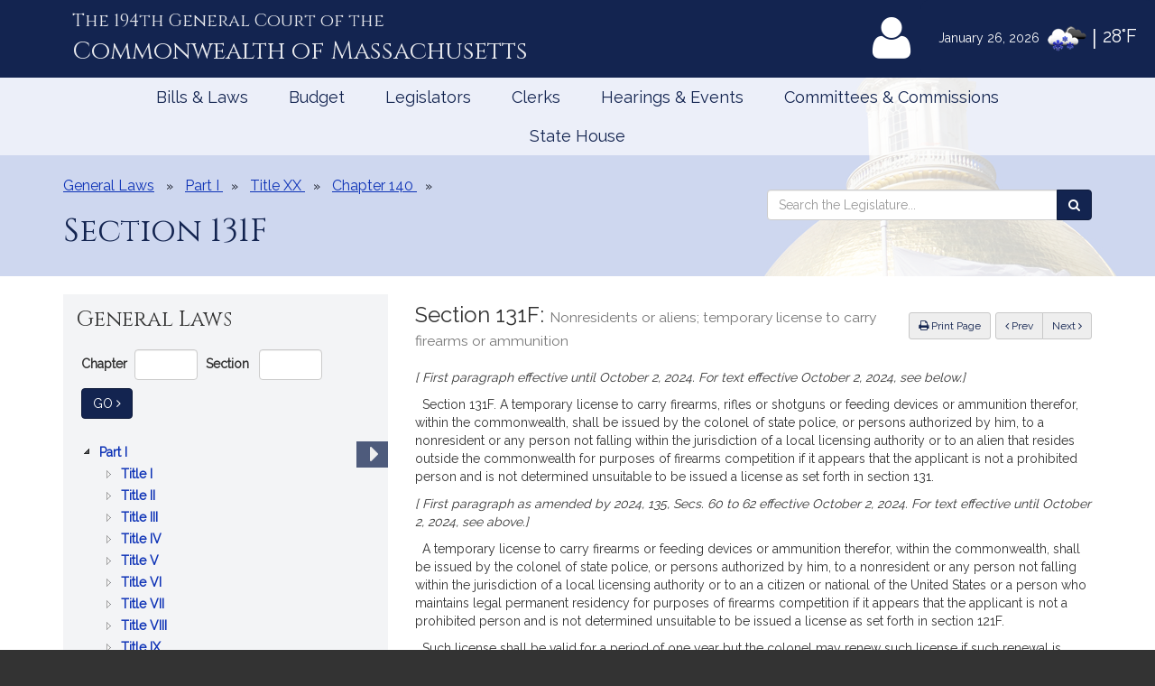

--- FILE ---
content_type: text/html; charset=utf-8
request_url: https://www.google.com/recaptcha/api2/anchor?ar=1&k=6LffVvYUAAAAAFgtGnNLexZBT_BK7JzNbOEBaljw&co=aHR0cHM6Ly9tYWxlZ2lzbGF0dXJlLmdvdjo0NDM.&hl=en&v=PoyoqOPhxBO7pBk68S4YbpHZ&size=normal&anchor-ms=20000&execute-ms=30000&cb=tygfsuj71tnj
body_size: 49479
content:
<!DOCTYPE HTML><html dir="ltr" lang="en"><head><meta http-equiv="Content-Type" content="text/html; charset=UTF-8">
<meta http-equiv="X-UA-Compatible" content="IE=edge">
<title>reCAPTCHA</title>
<style type="text/css">
/* cyrillic-ext */
@font-face {
  font-family: 'Roboto';
  font-style: normal;
  font-weight: 400;
  font-stretch: 100%;
  src: url(//fonts.gstatic.com/s/roboto/v48/KFO7CnqEu92Fr1ME7kSn66aGLdTylUAMa3GUBHMdazTgWw.woff2) format('woff2');
  unicode-range: U+0460-052F, U+1C80-1C8A, U+20B4, U+2DE0-2DFF, U+A640-A69F, U+FE2E-FE2F;
}
/* cyrillic */
@font-face {
  font-family: 'Roboto';
  font-style: normal;
  font-weight: 400;
  font-stretch: 100%;
  src: url(//fonts.gstatic.com/s/roboto/v48/KFO7CnqEu92Fr1ME7kSn66aGLdTylUAMa3iUBHMdazTgWw.woff2) format('woff2');
  unicode-range: U+0301, U+0400-045F, U+0490-0491, U+04B0-04B1, U+2116;
}
/* greek-ext */
@font-face {
  font-family: 'Roboto';
  font-style: normal;
  font-weight: 400;
  font-stretch: 100%;
  src: url(//fonts.gstatic.com/s/roboto/v48/KFO7CnqEu92Fr1ME7kSn66aGLdTylUAMa3CUBHMdazTgWw.woff2) format('woff2');
  unicode-range: U+1F00-1FFF;
}
/* greek */
@font-face {
  font-family: 'Roboto';
  font-style: normal;
  font-weight: 400;
  font-stretch: 100%;
  src: url(//fonts.gstatic.com/s/roboto/v48/KFO7CnqEu92Fr1ME7kSn66aGLdTylUAMa3-UBHMdazTgWw.woff2) format('woff2');
  unicode-range: U+0370-0377, U+037A-037F, U+0384-038A, U+038C, U+038E-03A1, U+03A3-03FF;
}
/* math */
@font-face {
  font-family: 'Roboto';
  font-style: normal;
  font-weight: 400;
  font-stretch: 100%;
  src: url(//fonts.gstatic.com/s/roboto/v48/KFO7CnqEu92Fr1ME7kSn66aGLdTylUAMawCUBHMdazTgWw.woff2) format('woff2');
  unicode-range: U+0302-0303, U+0305, U+0307-0308, U+0310, U+0312, U+0315, U+031A, U+0326-0327, U+032C, U+032F-0330, U+0332-0333, U+0338, U+033A, U+0346, U+034D, U+0391-03A1, U+03A3-03A9, U+03B1-03C9, U+03D1, U+03D5-03D6, U+03F0-03F1, U+03F4-03F5, U+2016-2017, U+2034-2038, U+203C, U+2040, U+2043, U+2047, U+2050, U+2057, U+205F, U+2070-2071, U+2074-208E, U+2090-209C, U+20D0-20DC, U+20E1, U+20E5-20EF, U+2100-2112, U+2114-2115, U+2117-2121, U+2123-214F, U+2190, U+2192, U+2194-21AE, U+21B0-21E5, U+21F1-21F2, U+21F4-2211, U+2213-2214, U+2216-22FF, U+2308-230B, U+2310, U+2319, U+231C-2321, U+2336-237A, U+237C, U+2395, U+239B-23B7, U+23D0, U+23DC-23E1, U+2474-2475, U+25AF, U+25B3, U+25B7, U+25BD, U+25C1, U+25CA, U+25CC, U+25FB, U+266D-266F, U+27C0-27FF, U+2900-2AFF, U+2B0E-2B11, U+2B30-2B4C, U+2BFE, U+3030, U+FF5B, U+FF5D, U+1D400-1D7FF, U+1EE00-1EEFF;
}
/* symbols */
@font-face {
  font-family: 'Roboto';
  font-style: normal;
  font-weight: 400;
  font-stretch: 100%;
  src: url(//fonts.gstatic.com/s/roboto/v48/KFO7CnqEu92Fr1ME7kSn66aGLdTylUAMaxKUBHMdazTgWw.woff2) format('woff2');
  unicode-range: U+0001-000C, U+000E-001F, U+007F-009F, U+20DD-20E0, U+20E2-20E4, U+2150-218F, U+2190, U+2192, U+2194-2199, U+21AF, U+21E6-21F0, U+21F3, U+2218-2219, U+2299, U+22C4-22C6, U+2300-243F, U+2440-244A, U+2460-24FF, U+25A0-27BF, U+2800-28FF, U+2921-2922, U+2981, U+29BF, U+29EB, U+2B00-2BFF, U+4DC0-4DFF, U+FFF9-FFFB, U+10140-1018E, U+10190-1019C, U+101A0, U+101D0-101FD, U+102E0-102FB, U+10E60-10E7E, U+1D2C0-1D2D3, U+1D2E0-1D37F, U+1F000-1F0FF, U+1F100-1F1AD, U+1F1E6-1F1FF, U+1F30D-1F30F, U+1F315, U+1F31C, U+1F31E, U+1F320-1F32C, U+1F336, U+1F378, U+1F37D, U+1F382, U+1F393-1F39F, U+1F3A7-1F3A8, U+1F3AC-1F3AF, U+1F3C2, U+1F3C4-1F3C6, U+1F3CA-1F3CE, U+1F3D4-1F3E0, U+1F3ED, U+1F3F1-1F3F3, U+1F3F5-1F3F7, U+1F408, U+1F415, U+1F41F, U+1F426, U+1F43F, U+1F441-1F442, U+1F444, U+1F446-1F449, U+1F44C-1F44E, U+1F453, U+1F46A, U+1F47D, U+1F4A3, U+1F4B0, U+1F4B3, U+1F4B9, U+1F4BB, U+1F4BF, U+1F4C8-1F4CB, U+1F4D6, U+1F4DA, U+1F4DF, U+1F4E3-1F4E6, U+1F4EA-1F4ED, U+1F4F7, U+1F4F9-1F4FB, U+1F4FD-1F4FE, U+1F503, U+1F507-1F50B, U+1F50D, U+1F512-1F513, U+1F53E-1F54A, U+1F54F-1F5FA, U+1F610, U+1F650-1F67F, U+1F687, U+1F68D, U+1F691, U+1F694, U+1F698, U+1F6AD, U+1F6B2, U+1F6B9-1F6BA, U+1F6BC, U+1F6C6-1F6CF, U+1F6D3-1F6D7, U+1F6E0-1F6EA, U+1F6F0-1F6F3, U+1F6F7-1F6FC, U+1F700-1F7FF, U+1F800-1F80B, U+1F810-1F847, U+1F850-1F859, U+1F860-1F887, U+1F890-1F8AD, U+1F8B0-1F8BB, U+1F8C0-1F8C1, U+1F900-1F90B, U+1F93B, U+1F946, U+1F984, U+1F996, U+1F9E9, U+1FA00-1FA6F, U+1FA70-1FA7C, U+1FA80-1FA89, U+1FA8F-1FAC6, U+1FACE-1FADC, U+1FADF-1FAE9, U+1FAF0-1FAF8, U+1FB00-1FBFF;
}
/* vietnamese */
@font-face {
  font-family: 'Roboto';
  font-style: normal;
  font-weight: 400;
  font-stretch: 100%;
  src: url(//fonts.gstatic.com/s/roboto/v48/KFO7CnqEu92Fr1ME7kSn66aGLdTylUAMa3OUBHMdazTgWw.woff2) format('woff2');
  unicode-range: U+0102-0103, U+0110-0111, U+0128-0129, U+0168-0169, U+01A0-01A1, U+01AF-01B0, U+0300-0301, U+0303-0304, U+0308-0309, U+0323, U+0329, U+1EA0-1EF9, U+20AB;
}
/* latin-ext */
@font-face {
  font-family: 'Roboto';
  font-style: normal;
  font-weight: 400;
  font-stretch: 100%;
  src: url(//fonts.gstatic.com/s/roboto/v48/KFO7CnqEu92Fr1ME7kSn66aGLdTylUAMa3KUBHMdazTgWw.woff2) format('woff2');
  unicode-range: U+0100-02BA, U+02BD-02C5, U+02C7-02CC, U+02CE-02D7, U+02DD-02FF, U+0304, U+0308, U+0329, U+1D00-1DBF, U+1E00-1E9F, U+1EF2-1EFF, U+2020, U+20A0-20AB, U+20AD-20C0, U+2113, U+2C60-2C7F, U+A720-A7FF;
}
/* latin */
@font-face {
  font-family: 'Roboto';
  font-style: normal;
  font-weight: 400;
  font-stretch: 100%;
  src: url(//fonts.gstatic.com/s/roboto/v48/KFO7CnqEu92Fr1ME7kSn66aGLdTylUAMa3yUBHMdazQ.woff2) format('woff2');
  unicode-range: U+0000-00FF, U+0131, U+0152-0153, U+02BB-02BC, U+02C6, U+02DA, U+02DC, U+0304, U+0308, U+0329, U+2000-206F, U+20AC, U+2122, U+2191, U+2193, U+2212, U+2215, U+FEFF, U+FFFD;
}
/* cyrillic-ext */
@font-face {
  font-family: 'Roboto';
  font-style: normal;
  font-weight: 500;
  font-stretch: 100%;
  src: url(//fonts.gstatic.com/s/roboto/v48/KFO7CnqEu92Fr1ME7kSn66aGLdTylUAMa3GUBHMdazTgWw.woff2) format('woff2');
  unicode-range: U+0460-052F, U+1C80-1C8A, U+20B4, U+2DE0-2DFF, U+A640-A69F, U+FE2E-FE2F;
}
/* cyrillic */
@font-face {
  font-family: 'Roboto';
  font-style: normal;
  font-weight: 500;
  font-stretch: 100%;
  src: url(//fonts.gstatic.com/s/roboto/v48/KFO7CnqEu92Fr1ME7kSn66aGLdTylUAMa3iUBHMdazTgWw.woff2) format('woff2');
  unicode-range: U+0301, U+0400-045F, U+0490-0491, U+04B0-04B1, U+2116;
}
/* greek-ext */
@font-face {
  font-family: 'Roboto';
  font-style: normal;
  font-weight: 500;
  font-stretch: 100%;
  src: url(//fonts.gstatic.com/s/roboto/v48/KFO7CnqEu92Fr1ME7kSn66aGLdTylUAMa3CUBHMdazTgWw.woff2) format('woff2');
  unicode-range: U+1F00-1FFF;
}
/* greek */
@font-face {
  font-family: 'Roboto';
  font-style: normal;
  font-weight: 500;
  font-stretch: 100%;
  src: url(//fonts.gstatic.com/s/roboto/v48/KFO7CnqEu92Fr1ME7kSn66aGLdTylUAMa3-UBHMdazTgWw.woff2) format('woff2');
  unicode-range: U+0370-0377, U+037A-037F, U+0384-038A, U+038C, U+038E-03A1, U+03A3-03FF;
}
/* math */
@font-face {
  font-family: 'Roboto';
  font-style: normal;
  font-weight: 500;
  font-stretch: 100%;
  src: url(//fonts.gstatic.com/s/roboto/v48/KFO7CnqEu92Fr1ME7kSn66aGLdTylUAMawCUBHMdazTgWw.woff2) format('woff2');
  unicode-range: U+0302-0303, U+0305, U+0307-0308, U+0310, U+0312, U+0315, U+031A, U+0326-0327, U+032C, U+032F-0330, U+0332-0333, U+0338, U+033A, U+0346, U+034D, U+0391-03A1, U+03A3-03A9, U+03B1-03C9, U+03D1, U+03D5-03D6, U+03F0-03F1, U+03F4-03F5, U+2016-2017, U+2034-2038, U+203C, U+2040, U+2043, U+2047, U+2050, U+2057, U+205F, U+2070-2071, U+2074-208E, U+2090-209C, U+20D0-20DC, U+20E1, U+20E5-20EF, U+2100-2112, U+2114-2115, U+2117-2121, U+2123-214F, U+2190, U+2192, U+2194-21AE, U+21B0-21E5, U+21F1-21F2, U+21F4-2211, U+2213-2214, U+2216-22FF, U+2308-230B, U+2310, U+2319, U+231C-2321, U+2336-237A, U+237C, U+2395, U+239B-23B7, U+23D0, U+23DC-23E1, U+2474-2475, U+25AF, U+25B3, U+25B7, U+25BD, U+25C1, U+25CA, U+25CC, U+25FB, U+266D-266F, U+27C0-27FF, U+2900-2AFF, U+2B0E-2B11, U+2B30-2B4C, U+2BFE, U+3030, U+FF5B, U+FF5D, U+1D400-1D7FF, U+1EE00-1EEFF;
}
/* symbols */
@font-face {
  font-family: 'Roboto';
  font-style: normal;
  font-weight: 500;
  font-stretch: 100%;
  src: url(//fonts.gstatic.com/s/roboto/v48/KFO7CnqEu92Fr1ME7kSn66aGLdTylUAMaxKUBHMdazTgWw.woff2) format('woff2');
  unicode-range: U+0001-000C, U+000E-001F, U+007F-009F, U+20DD-20E0, U+20E2-20E4, U+2150-218F, U+2190, U+2192, U+2194-2199, U+21AF, U+21E6-21F0, U+21F3, U+2218-2219, U+2299, U+22C4-22C6, U+2300-243F, U+2440-244A, U+2460-24FF, U+25A0-27BF, U+2800-28FF, U+2921-2922, U+2981, U+29BF, U+29EB, U+2B00-2BFF, U+4DC0-4DFF, U+FFF9-FFFB, U+10140-1018E, U+10190-1019C, U+101A0, U+101D0-101FD, U+102E0-102FB, U+10E60-10E7E, U+1D2C0-1D2D3, U+1D2E0-1D37F, U+1F000-1F0FF, U+1F100-1F1AD, U+1F1E6-1F1FF, U+1F30D-1F30F, U+1F315, U+1F31C, U+1F31E, U+1F320-1F32C, U+1F336, U+1F378, U+1F37D, U+1F382, U+1F393-1F39F, U+1F3A7-1F3A8, U+1F3AC-1F3AF, U+1F3C2, U+1F3C4-1F3C6, U+1F3CA-1F3CE, U+1F3D4-1F3E0, U+1F3ED, U+1F3F1-1F3F3, U+1F3F5-1F3F7, U+1F408, U+1F415, U+1F41F, U+1F426, U+1F43F, U+1F441-1F442, U+1F444, U+1F446-1F449, U+1F44C-1F44E, U+1F453, U+1F46A, U+1F47D, U+1F4A3, U+1F4B0, U+1F4B3, U+1F4B9, U+1F4BB, U+1F4BF, U+1F4C8-1F4CB, U+1F4D6, U+1F4DA, U+1F4DF, U+1F4E3-1F4E6, U+1F4EA-1F4ED, U+1F4F7, U+1F4F9-1F4FB, U+1F4FD-1F4FE, U+1F503, U+1F507-1F50B, U+1F50D, U+1F512-1F513, U+1F53E-1F54A, U+1F54F-1F5FA, U+1F610, U+1F650-1F67F, U+1F687, U+1F68D, U+1F691, U+1F694, U+1F698, U+1F6AD, U+1F6B2, U+1F6B9-1F6BA, U+1F6BC, U+1F6C6-1F6CF, U+1F6D3-1F6D7, U+1F6E0-1F6EA, U+1F6F0-1F6F3, U+1F6F7-1F6FC, U+1F700-1F7FF, U+1F800-1F80B, U+1F810-1F847, U+1F850-1F859, U+1F860-1F887, U+1F890-1F8AD, U+1F8B0-1F8BB, U+1F8C0-1F8C1, U+1F900-1F90B, U+1F93B, U+1F946, U+1F984, U+1F996, U+1F9E9, U+1FA00-1FA6F, U+1FA70-1FA7C, U+1FA80-1FA89, U+1FA8F-1FAC6, U+1FACE-1FADC, U+1FADF-1FAE9, U+1FAF0-1FAF8, U+1FB00-1FBFF;
}
/* vietnamese */
@font-face {
  font-family: 'Roboto';
  font-style: normal;
  font-weight: 500;
  font-stretch: 100%;
  src: url(//fonts.gstatic.com/s/roboto/v48/KFO7CnqEu92Fr1ME7kSn66aGLdTylUAMa3OUBHMdazTgWw.woff2) format('woff2');
  unicode-range: U+0102-0103, U+0110-0111, U+0128-0129, U+0168-0169, U+01A0-01A1, U+01AF-01B0, U+0300-0301, U+0303-0304, U+0308-0309, U+0323, U+0329, U+1EA0-1EF9, U+20AB;
}
/* latin-ext */
@font-face {
  font-family: 'Roboto';
  font-style: normal;
  font-weight: 500;
  font-stretch: 100%;
  src: url(//fonts.gstatic.com/s/roboto/v48/KFO7CnqEu92Fr1ME7kSn66aGLdTylUAMa3KUBHMdazTgWw.woff2) format('woff2');
  unicode-range: U+0100-02BA, U+02BD-02C5, U+02C7-02CC, U+02CE-02D7, U+02DD-02FF, U+0304, U+0308, U+0329, U+1D00-1DBF, U+1E00-1E9F, U+1EF2-1EFF, U+2020, U+20A0-20AB, U+20AD-20C0, U+2113, U+2C60-2C7F, U+A720-A7FF;
}
/* latin */
@font-face {
  font-family: 'Roboto';
  font-style: normal;
  font-weight: 500;
  font-stretch: 100%;
  src: url(//fonts.gstatic.com/s/roboto/v48/KFO7CnqEu92Fr1ME7kSn66aGLdTylUAMa3yUBHMdazQ.woff2) format('woff2');
  unicode-range: U+0000-00FF, U+0131, U+0152-0153, U+02BB-02BC, U+02C6, U+02DA, U+02DC, U+0304, U+0308, U+0329, U+2000-206F, U+20AC, U+2122, U+2191, U+2193, U+2212, U+2215, U+FEFF, U+FFFD;
}
/* cyrillic-ext */
@font-face {
  font-family: 'Roboto';
  font-style: normal;
  font-weight: 900;
  font-stretch: 100%;
  src: url(//fonts.gstatic.com/s/roboto/v48/KFO7CnqEu92Fr1ME7kSn66aGLdTylUAMa3GUBHMdazTgWw.woff2) format('woff2');
  unicode-range: U+0460-052F, U+1C80-1C8A, U+20B4, U+2DE0-2DFF, U+A640-A69F, U+FE2E-FE2F;
}
/* cyrillic */
@font-face {
  font-family: 'Roboto';
  font-style: normal;
  font-weight: 900;
  font-stretch: 100%;
  src: url(//fonts.gstatic.com/s/roboto/v48/KFO7CnqEu92Fr1ME7kSn66aGLdTylUAMa3iUBHMdazTgWw.woff2) format('woff2');
  unicode-range: U+0301, U+0400-045F, U+0490-0491, U+04B0-04B1, U+2116;
}
/* greek-ext */
@font-face {
  font-family: 'Roboto';
  font-style: normal;
  font-weight: 900;
  font-stretch: 100%;
  src: url(//fonts.gstatic.com/s/roboto/v48/KFO7CnqEu92Fr1ME7kSn66aGLdTylUAMa3CUBHMdazTgWw.woff2) format('woff2');
  unicode-range: U+1F00-1FFF;
}
/* greek */
@font-face {
  font-family: 'Roboto';
  font-style: normal;
  font-weight: 900;
  font-stretch: 100%;
  src: url(//fonts.gstatic.com/s/roboto/v48/KFO7CnqEu92Fr1ME7kSn66aGLdTylUAMa3-UBHMdazTgWw.woff2) format('woff2');
  unicode-range: U+0370-0377, U+037A-037F, U+0384-038A, U+038C, U+038E-03A1, U+03A3-03FF;
}
/* math */
@font-face {
  font-family: 'Roboto';
  font-style: normal;
  font-weight: 900;
  font-stretch: 100%;
  src: url(//fonts.gstatic.com/s/roboto/v48/KFO7CnqEu92Fr1ME7kSn66aGLdTylUAMawCUBHMdazTgWw.woff2) format('woff2');
  unicode-range: U+0302-0303, U+0305, U+0307-0308, U+0310, U+0312, U+0315, U+031A, U+0326-0327, U+032C, U+032F-0330, U+0332-0333, U+0338, U+033A, U+0346, U+034D, U+0391-03A1, U+03A3-03A9, U+03B1-03C9, U+03D1, U+03D5-03D6, U+03F0-03F1, U+03F4-03F5, U+2016-2017, U+2034-2038, U+203C, U+2040, U+2043, U+2047, U+2050, U+2057, U+205F, U+2070-2071, U+2074-208E, U+2090-209C, U+20D0-20DC, U+20E1, U+20E5-20EF, U+2100-2112, U+2114-2115, U+2117-2121, U+2123-214F, U+2190, U+2192, U+2194-21AE, U+21B0-21E5, U+21F1-21F2, U+21F4-2211, U+2213-2214, U+2216-22FF, U+2308-230B, U+2310, U+2319, U+231C-2321, U+2336-237A, U+237C, U+2395, U+239B-23B7, U+23D0, U+23DC-23E1, U+2474-2475, U+25AF, U+25B3, U+25B7, U+25BD, U+25C1, U+25CA, U+25CC, U+25FB, U+266D-266F, U+27C0-27FF, U+2900-2AFF, U+2B0E-2B11, U+2B30-2B4C, U+2BFE, U+3030, U+FF5B, U+FF5D, U+1D400-1D7FF, U+1EE00-1EEFF;
}
/* symbols */
@font-face {
  font-family: 'Roboto';
  font-style: normal;
  font-weight: 900;
  font-stretch: 100%;
  src: url(//fonts.gstatic.com/s/roboto/v48/KFO7CnqEu92Fr1ME7kSn66aGLdTylUAMaxKUBHMdazTgWw.woff2) format('woff2');
  unicode-range: U+0001-000C, U+000E-001F, U+007F-009F, U+20DD-20E0, U+20E2-20E4, U+2150-218F, U+2190, U+2192, U+2194-2199, U+21AF, U+21E6-21F0, U+21F3, U+2218-2219, U+2299, U+22C4-22C6, U+2300-243F, U+2440-244A, U+2460-24FF, U+25A0-27BF, U+2800-28FF, U+2921-2922, U+2981, U+29BF, U+29EB, U+2B00-2BFF, U+4DC0-4DFF, U+FFF9-FFFB, U+10140-1018E, U+10190-1019C, U+101A0, U+101D0-101FD, U+102E0-102FB, U+10E60-10E7E, U+1D2C0-1D2D3, U+1D2E0-1D37F, U+1F000-1F0FF, U+1F100-1F1AD, U+1F1E6-1F1FF, U+1F30D-1F30F, U+1F315, U+1F31C, U+1F31E, U+1F320-1F32C, U+1F336, U+1F378, U+1F37D, U+1F382, U+1F393-1F39F, U+1F3A7-1F3A8, U+1F3AC-1F3AF, U+1F3C2, U+1F3C4-1F3C6, U+1F3CA-1F3CE, U+1F3D4-1F3E0, U+1F3ED, U+1F3F1-1F3F3, U+1F3F5-1F3F7, U+1F408, U+1F415, U+1F41F, U+1F426, U+1F43F, U+1F441-1F442, U+1F444, U+1F446-1F449, U+1F44C-1F44E, U+1F453, U+1F46A, U+1F47D, U+1F4A3, U+1F4B0, U+1F4B3, U+1F4B9, U+1F4BB, U+1F4BF, U+1F4C8-1F4CB, U+1F4D6, U+1F4DA, U+1F4DF, U+1F4E3-1F4E6, U+1F4EA-1F4ED, U+1F4F7, U+1F4F9-1F4FB, U+1F4FD-1F4FE, U+1F503, U+1F507-1F50B, U+1F50D, U+1F512-1F513, U+1F53E-1F54A, U+1F54F-1F5FA, U+1F610, U+1F650-1F67F, U+1F687, U+1F68D, U+1F691, U+1F694, U+1F698, U+1F6AD, U+1F6B2, U+1F6B9-1F6BA, U+1F6BC, U+1F6C6-1F6CF, U+1F6D3-1F6D7, U+1F6E0-1F6EA, U+1F6F0-1F6F3, U+1F6F7-1F6FC, U+1F700-1F7FF, U+1F800-1F80B, U+1F810-1F847, U+1F850-1F859, U+1F860-1F887, U+1F890-1F8AD, U+1F8B0-1F8BB, U+1F8C0-1F8C1, U+1F900-1F90B, U+1F93B, U+1F946, U+1F984, U+1F996, U+1F9E9, U+1FA00-1FA6F, U+1FA70-1FA7C, U+1FA80-1FA89, U+1FA8F-1FAC6, U+1FACE-1FADC, U+1FADF-1FAE9, U+1FAF0-1FAF8, U+1FB00-1FBFF;
}
/* vietnamese */
@font-face {
  font-family: 'Roboto';
  font-style: normal;
  font-weight: 900;
  font-stretch: 100%;
  src: url(//fonts.gstatic.com/s/roboto/v48/KFO7CnqEu92Fr1ME7kSn66aGLdTylUAMa3OUBHMdazTgWw.woff2) format('woff2');
  unicode-range: U+0102-0103, U+0110-0111, U+0128-0129, U+0168-0169, U+01A0-01A1, U+01AF-01B0, U+0300-0301, U+0303-0304, U+0308-0309, U+0323, U+0329, U+1EA0-1EF9, U+20AB;
}
/* latin-ext */
@font-face {
  font-family: 'Roboto';
  font-style: normal;
  font-weight: 900;
  font-stretch: 100%;
  src: url(//fonts.gstatic.com/s/roboto/v48/KFO7CnqEu92Fr1ME7kSn66aGLdTylUAMa3KUBHMdazTgWw.woff2) format('woff2');
  unicode-range: U+0100-02BA, U+02BD-02C5, U+02C7-02CC, U+02CE-02D7, U+02DD-02FF, U+0304, U+0308, U+0329, U+1D00-1DBF, U+1E00-1E9F, U+1EF2-1EFF, U+2020, U+20A0-20AB, U+20AD-20C0, U+2113, U+2C60-2C7F, U+A720-A7FF;
}
/* latin */
@font-face {
  font-family: 'Roboto';
  font-style: normal;
  font-weight: 900;
  font-stretch: 100%;
  src: url(//fonts.gstatic.com/s/roboto/v48/KFO7CnqEu92Fr1ME7kSn66aGLdTylUAMa3yUBHMdazQ.woff2) format('woff2');
  unicode-range: U+0000-00FF, U+0131, U+0152-0153, U+02BB-02BC, U+02C6, U+02DA, U+02DC, U+0304, U+0308, U+0329, U+2000-206F, U+20AC, U+2122, U+2191, U+2193, U+2212, U+2215, U+FEFF, U+FFFD;
}

</style>
<link rel="stylesheet" type="text/css" href="https://www.gstatic.com/recaptcha/releases/PoyoqOPhxBO7pBk68S4YbpHZ/styles__ltr.css">
<script nonce="cykkmfo0FK9mXo2AlsvlOw" type="text/javascript">window['__recaptcha_api'] = 'https://www.google.com/recaptcha/api2/';</script>
<script type="text/javascript" src="https://www.gstatic.com/recaptcha/releases/PoyoqOPhxBO7pBk68S4YbpHZ/recaptcha__en.js" nonce="cykkmfo0FK9mXo2AlsvlOw">
      
    </script></head>
<body><div id="rc-anchor-alert" class="rc-anchor-alert"></div>
<input type="hidden" id="recaptcha-token" value="[base64]">
<script type="text/javascript" nonce="cykkmfo0FK9mXo2AlsvlOw">
      recaptcha.anchor.Main.init("[\x22ainput\x22,[\x22bgdata\x22,\x22\x22,\[base64]/[base64]/[base64]/[base64]/[base64]/UltsKytdPUU6KEU8MjA0OD9SW2wrK109RT4+NnwxOTI6KChFJjY0NTEyKT09NTUyOTYmJk0rMTxjLmxlbmd0aCYmKGMuY2hhckNvZGVBdChNKzEpJjY0NTEyKT09NTYzMjA/[base64]/[base64]/[base64]/[base64]/[base64]/[base64]/[base64]\x22,\[base64]\\u003d\x22,\x22ZmpJKMKgNMK4wosDDsOwPsOWMMONw4TDhUzCmHzDg8KCwqrClsK+wplibMOUwqTDjVclAinCixYAw6U5wqk2wpjCgnDCm8OHw43DtnlLwqrCn8ONPS/CqMOdw4xUwo3Cuit4w6ppwowPw4dVw4/DjsOIasO2wqw8wplHFcKJO8OGWBHCl2bDjsOISMK4fsKLwqtNw71cL8O7w7cXwpRMw5w+OMKAw7/CicOWR1smw68OwqzDucO0I8Obw7DCqcKQwpd+wrHDlMK2w6fDhcOsGAc0wrV/w4EAGB58w6JcKsOuPMOVwopEwpdawr3Cj8Kkwr8sDMK+wqHCvsKaBVrDvcKNTi9Aw5JrPk/[base64]/[base64]/Dll9xw5NnfifDisKDDsOAw6PDmiVnQjV2eMKAZsK6CCvCrcOPOcKhw5RPfsK9wo5fVcKfwp4BfHPDvcO2w6jCh8O/w7QveRtEwo/Dlk46Z2zCpy0dwr9rwrDDqU5kwqMKHzlUw4MQworDlcKNw7fDnSBTwro4GcKyw7s7FsKkwr7Cu8KiVMKyw6AhcmMKw6DDm8O5ax7DocKWw55Yw53DtkIYwpBxccKtwp/Cq8K7KcKrGi/[base64]/DiMOSSMKYw7HDgMOGdcKdEMKrXsOpKSfCuArDhjR0w7/[base64]/Cu8KwbMKrw6/CnsOww7PCnEkMBMKNHhPDh8KBw7vCqT/CijjCgMOXZMOHcMKEw6BYwovCnStMM1pbwrpAwrxgHFlIZwd3w6ksw415w7/DvmguK37Cu8KZw6cAw7RBw4nCnsKcwpbDqMK3EMOyWA9Qw4oAwp8Cw5Qgw6ItwrnDsgPCunLCu8O+w7k3a0ZlwpHDosKIRsOTbWEVwpo0BCkWZsOQZzwzY8OQIcO4w4HDhMOWalTCvcKTdRNuelBvw5/CgRvDpFzDhnIHZsKWQQnCiBBRdcKQIMO+AcOGw4rDssKmAX0qw7XCiMOkw7kgABoDZWHCoRRfw5LCusKdUyHCgFBAFw7DvkjDiMKJFxxOHHrDuBl6w5gVwobCo8ODw4vDh1rDlcKhOMOPw4zCo0sKwpnCkFjDn0AmUF/DlRlswpJJTsOSwrsYw5tKwoAVw6xpw5tgKMKPw5oMw5rDlTMXACjCtsKAFMOjE8O3w7gvDcODV37CinMOwpvCqG7Di0hrwoMgw6UbEzk7UEbDnQLDssOgKMKRdjHDncK0w7M8KQhew6HCtMKjWz/Dkjh+w6/DtcKpwpTCjcK3HcKOfE1mRhBfwrMCwr9Aw4V0wovCjTjDvlXCpT5ww4LDvVImw5goTFNYw4/CrTvDssK9J2pdZWLCi3LCq8KALUnCg8OVw4JOITImwq8Tc8KICsKzwqNqw7MwSsOcMsOZw5N4w6jCgmzChcKlw5Y5T8Kuw5VfY23Chn1OIMOrd8ObDsO+XcOqNDbCtAjCjGTDpnjCsTbDksK0wqtLw6FVw5XCosKXw6rDknd7w7YeRsK1wqDDlsKrwqfChxB/SsKAVsKSw4ceIg3Dp8O8wo8dO8OJUcO1FhfDj8KDw4JhFGhtZTfDggHCusKwaBDDpgVuwpPCvGXDikrDj8OqLnbDpj3Cq8OuehY5wp0lwoIbQMOGP2l+w5HDpEnCoMObag3CuHTDpQV+wrvCkmjCkcO2w5jCugJqVMOmCcKpw6lxUcKzw6QaXMKRwp3Cml1/aCgLB07CqkxlwogGZXc4TzQ0w7sqwrPDhD9hC8ORQiDDoxvClGfDjcKER8Kvw4R0fwYowpE5eX8XZsOycW0Dwq/DhwVLwolHSMKjMCsDL8ODw5fDncOowqrDrMOrbsOIwrAOa8KLw7HDk8OJwqzDs2wjfSLDjmkvwrvCk0vDlBwCwrAVGsOkwpTDu8OGw6TCq8OcJ23DqBoTw5zCr8OvE8Ojw58Dw5TDqmfDuw3DqHHCpl1NeMOCaC7DoxVDw7/[base64]/DpcK0J2g6AcOIwq3CgDzCicOrAGw+wpvCl8KLG8K3aWDCgsO5w6HDvsKzw4XDlWVhw5tfQ1Bxw41TdGMvGXHDrcOnJW/ChA3ChEXDqMOmHQ3CvcKaKHLCtFTCmjt6BcOIwqPCl0HDp04TNGzDhUPDvcKjwr0ZDhVVQsOfA8KPw5DCn8KUBS7Di0fDu8OwP8KDw43CicKBI0jDuVnCmxpEwo/CtsK2PMOSYHBIdnrCscKMEcOwCMKhLVnCrsK7KMKeAR/DqDzCrcOPH8K/wrRfwrvCiMKXw4DDsRMyEV/DvWcbwpjCmMKDV8KdwqTDribCu8KnwpLDo8OjKWLCocO7JE0fw45qDXzCnsKUwr7Ds8Ozam1jw61/w7TDiF5Iw5g3dUXCuwNBw57DlnPDgwTDk8KOfTvDqcO9wrfCjcKEwrMuHHMNw7BeDMOVY8OGJ3HCtMK7wrDCnsOlI8OCwosMK8O/wqvCm8Kaw7U/C8KrU8K3DhzCqcOnwocjw413woXDgkLCtsODwrDDvVPDhcOwwrHDgMKxYcOMTwURw4LCnwB7LMKKwr/[base64]/ChgzDrsK5RsKtw4cqT1LCosO2fnoJw6Bvw6nChsO3w5LDkcKoNMKlwoNMOh/Dh8O+SsK/WMOMK8OGw6XCunbCqMKLwrDDul97OFY0wqRlYTLCpsKnJVxyNV9Ew5dZw77CiMOKLDPCr8OZE2fDlMOXw4zCnmvCk8K4ccKde8K5wq5owpYOwozDrA/CoyjCssOXw7c4WGNoYMKSwp7DqAHDmMKwKW7Co0EJw4XCuMOfwptDwrDDrMKJw7zDlCzCjWpmaGDCiDkODsKWcMOkw7wXc8KFScOyP0Mmw7LDssOTUArCk8K4w6AkeV3DksOCw6MowqcDLMKMA8K0QATCrw5RL8KRwrbDggt4QMK2D8O9w68uc8OswqVUKXANwq0/EH7ChMO/w5RZORPDlmhIHSrDuBYnPMOGwpHCkRE8w6LDiMKjwocFMsOQwr/DtMK3DcKvw4rDs2fCjBsJLMOPwoY9w5YAEcKzwrBMQMOPw5rCsk94IDDDpB4daE1Ww6/DvGTCiMKfwp3DvVJlYMKkZw/Dk2bDqgfCkh7DgjfClMKRw6bCmlFiwpQpfcObwpXCpzPCnMOuVMOqw5rDlRwkQHTDhcO7wp/[base64]/w5/DmTjCsMKrAMKCwolcw5PCs8OIw7N/wrbCkD9KYcOXw5xMFWUEDjk7TC1vRsKPwpx5Sx7Ds1jCsAo7H2bCm8Oyw48XRGpcwpIHXEt0Lgp7w717w5YTwpsEwr/CoBbDilbCvSrCpDnDl0NiE20Id2PCiE58GcO+wo7Dq37DmsK+c8O3GsOcw4fDsMKhF8KSw79two/DjCjCpcK+RjAqJTM5w6ksWl4gw6Aew6B+BcKFEMOZwpYQF2rCqg7DqhvCmsOgw45yUA9YwqrDgcKVK8O2C8K8wqHCvsOCZntYdSzCklzCosKmQsOcbsOrDUbCjsKKUMOpdMK0EcONw4/DpgnDhHIpRsOMw7DCjDPCrA9PwrbDvsOJw4nCtcKnLHrDhMKMwoYOw7TCj8O9w6LDklDDlsKcwpLDpiXCq8Kvw6LDunPDisOodxLCrsKxwpzDqXnDlwjDtAMNw7p4F8OjVcOBwrLDgjfClcOtw5F4H8K0w7jClcKiVCIXwr3Dlm/CmMKowrxPwp0yE8K2JsKqLsORQRVGwq9FIsOFwpzCoTLCjxB1wqLCrMOhFcOzw6QNb8KUJQ9Tw6Muwq0CQMOcPcOpUsOuYUJEworCoMOVNGECQmwJO1pYNjXDtFVfUMOjUcKow7vDs8KhPy02d8K+AiZ7KMKOw4PDkw9ywqNvXC/CunZQd0bDpcOUw6DDpsKUXijDmVMBJSbChyXDscKsGg3CjRIiw77DnsKqwpTDiAHDm3EXw5TCrsO8woE7w4bCgcO8ecObD8KPw6bCp8OGDG8uDkLCpMOLA8OvwqwvAcK3Om/DusOnCsKAJRLCjnnCrsOawrrCtlfCjcKyIcOEw7rCrx4HBwnCmwUEwrXDksKrS8OOEsKXNMO0w4rDvmbDmMO4wrbDrMK4JzQ5w5TCg8OrwoPCqjYWV8Oww5fCtz1PwoLDhMObwr/Do8Ojw7XDlcOHF8KYwqnCjGPDglnDsCI3w6xVwo3ChUAWwr7Di8OJw4PDlBdBP2x+RMObY8KmV8OiDcKXSShqwoRyw7IGwphFC3PDih4MYcKPb8K/wok8wrXDmMO3fWrCn3Qgw5M1wrPCtHlUwotOwp87CBrDonJae01awonChsOYBMKwbFHDtMOjw4VswoDDtcKbH8Kvw65Qw4A7BX8qwpZZPmjCgxTDpT7DlFzDjzfDvxV/w4LCihTDmsOzwo/CtAvCvcOZSzhvwpctw4hiwrzDicO1EwIewpxzwqwJacKqd8OcccONAkJFTMKHGBXDicOzdsO3dAN/w4jCnMOMw4bDusKSE2sZw6sjNx/CsXLDtMOULsKFwq/DlT3DvsOIw6pLw7QWwrhow6BJw7XCrlRWw5pQRyRhwpTDh8KEw7vDv8KPwpvDhcOAw7QGWmsEFsOWw4FTVhRvNh8GFVDDvMO2wrgACcK3w4kSaMKdaRDCkhvCqMK0wrrDonpZw6DCvQlhG8KRwojDgl4hHcKfSWzDuMK1w7/DqsKfE8OrfMOnwrPClgPDpgd4Fi/[base64]/CohnDqGXCh09NHwIJCMO+wo5aLMKIThzDgcOrwrvDl8OZeMKqecKJwrHDrB7Do8O/e2ENw5nDtCzDvsK2CcKUNMKMw6vDpsKlGMKXwqPCt8Onb8Ovw43Dq8KNwqLCkcOecQNYw5zClCzDl8K6wpNiSsKiw5AKecO/HcKZNDDCsMOKPMOifsO9wrpKRMKuwrfDk2tewrwQCC0RKcOvXRjCqVwGP8O7X8K3w7TCvnTChW7CoTpDw6fCiTpvwp3ClX1tBkLCp8OIw5k7wpBwHzXDkklLwqbDrV0zOz/DqsOsw4TChQJlScOZw6s/[base64]/DlToSwqbChsOpby4ResOYbsO8woLDmcOSbB/DpsKEw79jw64qaDbDrMOQYwXCgG9Nw4PCnMK9csKmwrDCpEAZwoHDosKWH8OkN8OJwoJtBEDCh1cbX1xKwrDCrC8BCsKaw5HCoh7Ds8OdwqFwVV7CrXHCncKkwqFaLHJOwqUGFGrCuBnCnMOzcx5Dwq/[base64]/w5XDgGzChMKVflTDhD7DjzJib8Ktw4sgw4QBw503wqhWwrAqQ39xA18RQ8Klw6LCjcKSfE/DozrChcOiw4d1wrzCjsKdMBzCvXh8fsOJfMO3BynCrRUKOsOjAD/Cn2/DhX4pwow1fnvDoj1YwqsubgbDqHHDisKRVDHDm1LDsjPDmcOoG2klF0Q1wpZKwqZxwpMsbwNxw4zCgMKRw7fDvBAbw6s+wr7DksOQwrMow5HDs8OzfT8rwoJOOnIYwrnCulhPWsOHwoHCuXxBaE/ChWlnwo7DlR5tw5PDusOQIAtPYTzDtGLCqyofTQt4w4Ejwq8gEcKYw5bDkMKbG3ccw5ULeRzCv8KZwqp2woVowrfChHDCq8K8BB7CqGZEVcOkeSXDhSk/Z8Kzw7FZO3B7fcOcw6BWfMKjOsOiPnFfCVbDu8O7fMObYnjChcOjMi3CuSnCuxEkw6DDg2QNfMOCwoLDpWUgAz05w5LDlcO1TScZF8O1OMKgw6HCm1XDtcK4BcKPw6cEw4/[base64]/DjMKbw4h3CcOmSVPDukEHwp5Dw6lMCmwlwq/DnsOhw7EPAmR6LQ7CkcOrN8KpUcONw55oO3tQwrdCwqrCjG5xw7LDg8KBcsOlBMKGKcKBc1/CmUlrXXTDgsKGwphCJ8OMwrLDg8KUaC3CtyXDjsOKCcKrwrcFwoTCjMOkwo/Dg8K0VsOew6rDoTEZS8OIwp7CnMOKNGfDk0o/[base64]/IW7CvT/CgCc1VsK8w6TDqMOyw6xcw7ogLMKew7Q4PTjDvDhYE8O/[base64]/CuBHDv3DDl1TCicOvw47CqHzDtcKOwpzDvl7DrMOIw7LCjQEQw68vwr4kw4E1JStQOsOVw50HwpDClMOow6rCssOzaWvDk8OoOwEXAsKHXcO2DcKJw6cEAMKowpYWCELDvsKQwqrCullRwo/DjyXDihnCk288DldHwpDCnWzChMK/fcOrwqIAAMK/LMOSwpPDgVBSSmAxPMKtw4AGwrhtwpB1w6nDsibCkcOTw4YXw4nDmmYVw4QaccKXD2bCusKvw7HDvBHDlMKDw6LCoB1ZwqV/wpw5wqVsw4ghCsOfRmnDlkLCgsOkOnnCq8KZwrvCpsKyOxJRwrzDuxhLSwPDhH/[base64]/DpknCtmfDqRLCoxlifFlew4sOw77DrkbCiEXDsMOlwoEYwrbCiWAwSwYXwrLDvmU2E2VxBirDj8OMw7UBw68jw5c1b8KRAMKAwp0zwo4PHmbCqsKmwq12w5DDhm4AwrN8M8Ktw7rDp8OWYcO/DEjDqcKSw5DDsHtXUG81wrgIP8KpNcKScyTClcOqw4nDmMOiDsO5CHE8Hw1owqfCrwUww53Dv0HCsHgbwqLCi8Ojw5/DlTPDj8KxImErFcKNw4jDjF1fwo/DucOcw4nDkMKFFi3CrmVCDQdZaBDDpnjCl2XDukUlwoM9w43DjsOAH2wJw4fDi8OVw5IkdU/Dn8KfcsOwSMObM8KSwr1ZJGgVw5FEw63DqV3DlsKGbcOaw4DDjcOPw6HDi0ogNlRPwpRTM8OPw7UMKSbDvDjCvMOrw5zDtMKJw7LCt8KCHX7DgsKHwrvCrnzCvsOnJWvDrMO2wpfCkw7ClStSw4pZw67CssOOTERSNkTCnsOEw6TCk8KZe8OBfcO/B8KNYMKnPsOBcifCkBFyCcKwworDrMKkwrzCh0gCMsK1wrDDjsO7S3Mawo7Dj8KdHF/[base64]/CosOWwqJfwojChDDDl8OMwqfCk8OxRzwcwoTDucOkd8Ohw4jDgjfCp2PCmsKfw7vDl8KOKkLDn33CvXHDt8K6OsO1ZV1gVWMRwq/CjSNBw7zDkMOUZ8Krw6bDjlQmw4h0csKjw7NZYQFeCXHChyHCvFN0QcOgw6l8QsO7woERdSbCkV1Rw4/Do8K4OcKHUMOLMMOtwoPCnMKVw6VAwpZ/bcO3RXXDhU82wqPDozDCszsow4dXPsObw4xSwo/CosK5w70ZRQsAwqzCqsOEXnHCiMKQYcK/wqxhw4QuIsKZRsOZO8Ozw7swQcK1BQ/[base64]/DX89w6zDv2jDpjDCicKrw6QWE3vDssKgFsK7wrt8HyHDvcKgNMOQw63DuMO/TcKMKTwVb8O5GzQQwpvCpsKDH8OLw5sDKMKYNmEAanF4wqFsY8KXwr/CvjbCngDDhAgAwoLCncOWw7XDoMOaW8KBARU+wr4Sw6E4U8Kuw6lOCCczw7N3J38CNcOVw4PDoMKyf8OYwqrCsVfDoC7ClhjCpANTSMOdw5cUwqAxw4cXwrV9wqbCuxDDj1xwHllMSBbDncONR8KSQVzCvcK1wqhPPC8XI8ORwrATIFQxwoEuG8OtwqU5AUnCnk/CrMKTw65WVsKjFMOowpzCjMKkwpM7G8KjU8OofcK6w5IcGMO+BQA8NMKFNjTDq8Oaw7dHMcO0YS3Do8KKwq7DlcKhwoN6RHJwJjwnwrvDoCElw6tCVFnDrXjDnMKLOcKDw4/DlTsYamHDnyDDkkXCtMOhLsKdw4LDuQbDrifDn8OXTFRnSMOxLsOkclFjVi5zwrTDvVoVwojDo8KjwoUXw7jDucK9w7cWJ3gyMsOXw5XDgg9rNsOsXwoOCSo9woEnDMKDwrLDtDRfZh02F8O7wqALw5sHwo3CnsOjw7QrYsOgQ8O0MRTDq8OCw7x8ZMK/[base64]/[base64]/DSvCtSbDu8O1acOzwrTDl8OgMAo1woXDn8OmwqoAwqbCpTLDvcOOw6DDjsOiw6HCr8OMw6A1PiVJJTfDv3QNw5ktwpFrJ11eY2TDn8Ocw7PCsn3Cq8KoHSbCsyPCjsKPBcKzCW3Cr8OGVMKOwr5/clx8OcK0wrBzw4nChzVuwr/[base64]/[base64]/DvSTDhUIxwq7CixAOWcOXPAvCv27CrBhpYSjDlMOIw6xZV8KbKcKjwoJVwpQ5wrIkL0txwo3DjMKSwrPClTYYwrvDiRdREkYieMOTw5TClzjCtDVowpjDkjcxcXJ9D8OKF1HCqsODwq/Dp8KrOlTDrgMzHsKpwrd4UkrCsMKEwrh7HnkIO8O9w73DngvDh8Kpwok0ZEbCgx9+wrAKw6VjWcOxAD3Cq2/CqcK2w6NkwptPCEzCrcKvZWjDgsOmw7/Ct8K7ZzRoAsKOwrbDq0UkbkQdwpwTHUfDsGvCpAVBT8OCw5cZw6TCgFXDoEDCnxnCiEjCjgvDgsKgE8KwVD8Cw6wOHBFNw6B2w5AlCcOXAysFRWAWQB4ywrbCmUrDkB/Cn8OFw7cXwqU6w6rCnsKHw50uEMOOwo/DrsOFACDChlXDoMKvwqUDwq4Ww7kuCHzCs2lsw74oXTLCnsOOQcOTdmbCkGAeMsOywqQmTU8uE8KZw6rDgyEXwqrDkMKDw7PDpMO0GAhmXsK6wprCkMOnaD/CocOow4nCsAnCqcKvwprCgsKQw6hrbjDCpsKDcsO2T2HDu8KHwp7CkBwAwoDDlFodw53CnhoMw5jCpsKvwqIrw7wxwrbClMKYRMOGwrXDjAVfw6cqwo10w7rDjcKDw6VKwrFHKcK9IybDuALCocO2w5pmw5VFw71lw403Wgt/FcKbRcKdwpNWbUvDoTHChMO4YyFoUcKOECtgwpoZwqbDtcOow4DDjsO3BsKFKcOxFSrCmsKuJcKQwq/CocO2DcKowrPChWTCpFTDpyXCtz9oKMOvAsORYWDCg8OaFnQ9w67Cgz/CuGEAwqjDmMKyw619wrvCusOATsOJMsKRdcKFwrkBKBDCg1pvRyrCkMOXdRkpJcKcwrQQwpUeTMO/w5sXwq1cwqdFSMO8J8K6wqdkUHQ6w551wobDrcOxfcOkMjbCnMOxw7NTw5XDksKHVcO3w4zDtsOuwp84w7/ClMO9XmnDl3AhwoPCjcOAdU5pccOKJ0LDqcKnwrZWwrbDi8ONwrNLwonDnEoPwrNiwpgXwo04VD7Cv0fCuUHCoHLCkcKFc27CjxJ8ZMKFDx/Dm8OwwpcOCgw8WlkHZcKUwqDCsMO8OEfDqD8XC3MEZn7CmAtudgsXQg05ccKLP0PDscOacMKmwrDDm8KxfWAmSDbClsO1IcKkw7bCtGbDvFjDiMOswoTChjldOcKBwqfCoA7CtknCpsKdwrbDhMOgb2l/BHTCqUIScSYGNsOmwrTClixKdENmSCfCuMKzTsO0ecO9MMK5EcOQwrdCP1XDiMOjMH/DvMKXw7UpFsOLw4dawprCoElawpjDhEpnHsOPfMOxWcOVWHfDqGbDpQdwwrPCoz/CvkMxQHzCtsO1FcOKBgHDvkwnPMKTwo8xcA/CtnEIw4Rkw4jCu8Obwqt6XULCkzPCswYywprDlGx+w6TCmHRrworDjVRCw5fDkyU0w7FUw4k4w7xIw4lcw4QEBcKLwp/DoFPCp8OSLcKoZMKww6bCoUd+cQ0NQ8K7w6zCi8OKDsKmwrpkw5o9KwJIwqbCt0Vaw5/CowcSw4/[base64]/[base64]/[base64]/[base64]/DoMK5W2xywqzCujR5KSbDo8OJXsOaw5jDisO0w5RIw4nCusKDwr3CmMONA2TCmSJiw5/[base64]/DpcKKesKzw4JMw4NkBsKAw7/ClcOTwonDnDnDjMKPwpDCm8KdWlrCnHwfdcOLwqnDqsKwwqN7FSMEIRjDqwJhwo/ChXQgw4jDq8OWw73CvMKZwpTDmkvDk8O3w7bDvmHCmXXCosKuVyZ5wqNhT1HDosOCw4DCs1XDqkHDp8O/EC5Fwq84w74zZA4xbHgObSUZJcOxHcOaFsKLw5fCm3DDgMKLw6QBckBRJVnDjC8Tw6LCtMOKwqTCu3B7wqfDty5+w7zChhkqw749aMKkwp15O8Kow5cvTzg1w43DpUxWKnIzVsKKw65cbBM1eMK1ETDDkMKvEX3ClcKpJMOHHgPDjcKmw6tYOMOEw5pswqrCs1djw5/[base64]/w7RnwqDDuMOgwpo6dsKwwptKwrl3w57Dii56w6dwGcKywp8bPsKcw6fChcO6woU8w73Di8KUfMK8w5gLwpPDoBdeEMO1w5Aew5vChEPClU/[base64]/DjsOyPFswwrYnU8ORwoZZGQxBw75fSUPCssKkZizDpW4oU8O0wofCqsObw6XDqsO+w79Uw5/[base64]/[base64]/OMO5O8O9w5/DgDtyw4vDgkZYw7LCscKBwq7DpMOmwp7CglPDgh5Yw5PCmAjCvMKMZGo0w7/DlcK/[base64]/CmR/ClsK9f8OOwqLDhC9TVxDDnSPDqcKfwqt+wqDCjsKuwp7DvyfDhsKuw7HCmzARwo3ClArClMKJLU0xFB/DjcOwISPCtMKvwpsyw6/Ctn0Pw5hYw6fCnBPCnsOZw7nDqMOlEMOSI8OPB8OBA8K1w4ZScMOdw6/[base64]/ClcKnwqNSX8OHA8KGwrtOw4A5dx4vTj3DlsODw4vDnyfCjSDDkGbDlWIOdXM+YyPCncKrcUIMw6fChsKCwr53A8ONwqtLaivCoH8Aw7zCssOrw7DDgHkAUxHCoVVVwrQXE8Ogw4bCl2/DusOWw6FBwpRDw7lPw7wCwrbDpsObwqHDvcKfIcOkw6F3w6XCgDAoUcO1LcK1w5zDj8O+wp7DosKKPMK8w6PCoSxswpxgwopxXDrDm2fDtzlJeSoAw7VaOsO5NsKJw7B5FMOLE8OXfggxw6jCtMKjw7fDqE3DrjfDr2x5w4BrwptVwo7Cii4+wr/CuA0tKcKCwr07w4rCk8OAw5sIwqp/EMO3YxfDnzFyYsKfDht5woTCj8OuPsOJKXFywqpmR8OPGcK6w4Y2wqLCoMOdDhtaw6NlwpfCrizDhMKnWMO3Jx/[base64]/DisKGwrPCvC0Pw7ciZsKedDTCtzrDgmQrwpoMAEQfBsKQwr1RJncRZi/Csh/Dn8KWZsKmMXjCrDxuwoxuwrLDgG1jw6FNVD/[base64]/woExUXIWw5VHw7nChgHChDItbzpOFi3CsMKVd8KIwr1ZIcOzSsK8ax1EXcOYAwRBwr5pw5sSQcKET8OYwojCpXvCmycyGcK0wpHDth9SPsK8UcKqWltnw4HDh8KBTknDnMKkw4ocdDPDi8Ojw79gDsK6RgTDklZmwo1pw4LDvcOZQMOqwoHCqsK5wo/DpnJywpLCk8K4CDDDtsOMw4FkH8KcFBUVI8KRR8OSw4HDsmIOO8OIXsKrw6jCsiDCrcOoVMOMJCTCtcKqP8Kaw44UWwUcTcK/P8OBwrzCl8O1wqpVWsKAW8Ojw4Jpw47DhsONHm3DgzETwpMrJ2h1wqTDuB7CrsOCZW01w5dfNwvDncOowrvClsO9wrnCmMKjwozDligRwqTCu33CpcKgwqI3aTfDssO8w4XCjcO4wrRpwrPDiyt1YEzCmUjCrGoMMWfCphRcwpXCjwNXOMK6X1RzVMK5w5/[base64]/wq3DocOURcOXKUTDtRcOwo3CkcOEw5Bxwr7DmsOWw6cmHjXDssOzw49UwohxwpXCri9vw6FewrLCjl1vwrZ+NVPCtsKiw50sH0gXwovCpMOEFnZxHcKKw7M/w7RBSSBwRMOowq8tE056QxsGwpcaR8OOw4hXwoc+w7/Co8KBw45ZF8KAaXbDm8Ogw7/[base64]/CvMKAKkzCqcOoLMKRwr1vwojDmsKNFHzDjkYdw4DClm8CUMKFbmhqw5TCu8O9w4vClsKKD2zCuh95NsO7IcOsc8OVw7IzLQvDksOqwqDDv8OGwpPCtsKlw4sBT8KAwpHDsMKpYyHCtcOWZsOdw6QmwoHCksKXw7d/D8OIUsK+wqMvwq/DpsKMP37DsMKfwrzDp1Mvw5kABcKWwph0QVPDrcKTBmpsw6bCuAlGwprDtgvClzrDrjrCiyVowovDtsKHwp3CnsOYwqUIZcOXZcOdY8K0OWnClsKTByVXworDtEJFwoQYcCMpY2kOw7PDlcO0wpbDp8OowrZ+w6ZIax0pw5tDTwzCvcO4w77Du8OMw6fDgg/Dn0EIw6PDoMOjKcO4OivDv3vCmnzDusKEHTM2SmzDnlzDr8KpwoFGSCN9w4jDqBIhQ1/ChH7DnTMpVhnCisKiYcO2Rgl6wptLFcKQwqAbCEwRT8Ozw4jCg8K+ChR8w4/[base64]/[base64]/DlMOlw79zOS7DpQ7DvBthw7IsdkPCvlLCu8Knw6B5HXw/w6XDrsKawoPCtcOdGA0Gw6wzwq1nUDELbcKjbDjDqMK2w4LCocKqw4HDl8OlwprDo2vCk8OtE3LCoCMOKxNHwqDDuMO3IcKDH8KeLGbDqMKhw7UQAsKCGWB/R8KAEsKgYA7DmnfDgMKTw5DDmMOWecOfw4TDkMKVw6vDh2Acw5A6w4A6E3cafA8DwpHDjH3Ckl7CvA3CphvCtn7DrgXDg8OPw7svDBXCmWRMW8Ojw50Kw5HDrMOqw6ZiwrkVEcKfJMKqwp4aHMKewrHDpMKvw4dkwoJEw6cWw4VtNMOuw4FoLyTDsF8rw4jCt1/DgMKtw5Y/PHHDvyFmwpU9wp0sO8OKZsOhwqQhw7x2wqsJwqJmOxHDiBbClHzDu3VTwpLDrMKVXcKFw4rDp8OOw6fCrsKSwoLDscOqwqDDsMOeCEJTe3tewqHClw1mdcKENsK+D8KZwrk/w7zDp2ZTwqkNwp9xwrRyI0Yzw5IkfV0dI8KjC8OUPWktw47CrsOcwqnDsjY/T8OMRhzCkMKHT8KVfA7CpsO2w55PIcKHccOzw7QkNMKNQsO3w5MYw6lpwojCg8OowpjCnRTDt8KJw5EvF8K3OMOeVMOMTjrDg8OSH1ZsdgRaw5ZBwpzChsKhwpREwp3CikMWwqnCtMOawo/[base64]/Ci8KOQcOlw5pywobClcO/w4fCsWRiwo7CqMKRH8KwwqHCjcKwM3XCuULDkMKOwqPDlsK6OsOOOQjCj8K5wqbDvj7CnsO9ESjCvsKJUFQ/w6Eew4LDpU7Dn0nDvsKzw7geKhjDlFrDssKFSsOeW8OnYcO6eSLDpWdiwoB9JcOFBDBQUCprwq/CssKZMGvDrcOEw6nDvMKXB3NhBgfDvsK8G8OXQ30VN2BAwoXCn0Nfw4LDn8OwLiUnw4jCi8KNwqNQw5EBw6vCt0pyw7QyLjMMw4LCo8KbwpfCjUnDmx1jUcK+OsODwqPDq8OFw5MGM1tbSS8dVcODY8KQE8O0DAvChsOMPcKYdsKewpvCgB7CsygKS2IWw4HDtcO4NQ/CvMKjLEvCs8K+Q1jDqgbDhHrDuAPCssK8w4Yjw6DCo1FpbTzDhsOCZcKnwqtlXHrCocKcPCgbwrgEKWQ/D0ogwobDocOHwqZzw5vCkMKYQsKYJ8OkDgXDqcKdGsOAB8ODw5haYgXCtMK4RsOHBcOrwqRXbmpIwr3CrQoeGcO3w7PDjsKNwoosw5jCpBY9IS5KccK9LsK7wrkIwplKP8OuYFovwp/CnjTCtXXDu8KRwrTCkcKMwoNew79aMMKkw53Cl8KcAETDpB1gwpLDkml2w6o3UMOUVMKRKwIowoZ0fMOvwr/[base64]/Co2YQM1vCnMKqw7LDoxzDg8K0wrQ/JMOnDsO1a8KZw7t1w6bDk2vDuFLDr1jDqz7DryXDkMOowqpNw5rCksO/wrpOwq8Twpk1wpQlw5XDlsKVVC3DoyzCvyvCmsOAVMOCW8KHJMKYccOwLMKvGCRVbyHCm8KLEcOzwrEpAQAKA8Kxw7tJGcOGZsOcLsOiw4jDqMKvwrYGXcOmKSLCo23DsGzCrEDCoBRLwosmGlMmbcO5wpfCsiXChSoVw4fDt17DsMOXKMKBwq1Nw5zCu8Kfwo9Owr/CmMKXwo9Wwolww5XDs8Kaw6fDgBnDuyXDmMKlTRLCusK7JsOWwqnColzDh8Ktw7ZzXMO/w4otEsOvTcKJwrAPFcKEw6XDtcOaejrDq1TCoHZvwq0sSwh4Ox7Cqk7DucOeXnxqw48JwrF+w7jDvMKcw7kaCMKaw5Z0wqAEwrPCpUzDlW/CmcKew4PDnWnCmcOKwrTCrTDChsOBScKlGSHCmDTCiXjDqsOUd2dFwpbCq8Kqw6hYCRJAwo7DrE/DpsKdXRDDqsOCw6LCmsKUwrvCjMKLw6UTwoPCiBrChCnCs1zCrsO9KhnClsKlKcO+VcOdDlZow4TCrkDDnz0Iw4HCicOhwqJ2MMOmCy1zHsKYwoIswrXCtsO0BcONXUl+wq3Dn2bDtQU6O2LDi8Orwp5nw4Zrwr/CmlXClsOneMOVwqsoLsOhGMKxwqPDnkFjZ8ObTUfDuVPCrzlpYMO8wqzCr2cWfcODwrheJMOMWyfCvsKHGcKiTsO5HgfCo8O4SsOlK2ATenTCgcKiPcKew44rBXc1w5MfdMO6w4PDicK3a8Kww7d4NErCqHPDhGVtNsO5DcOfwprCsy7DksKaTMOuCnjDpcO/HEMVfQPCri/[base64]/Dlw8kaWxqV8KuwqPDpiNEw4AXTMK1w7tvXsK0w4rDv3pRw542woRGwqo7wrrCu1jClcKaBALCpFjDlcOiF17CgcKBZBrCgcOdRkJMw7fCmWfDs8O6CcKdZz/CisKHw63DnsKGwpjDpx4BLlp+ZcOxS1dmw6Z4RsKdw4BnD3d2w7XCkRwKBwh2w6nDi8OUFsOnw5t1w6Fuw4MZwoHDm1ZJFDRZDitzHE/ChMO0SQs9I07DiDfDmBfDosOePVFgY0kPS8K7wofDpHJUOloQw7zCocOsEsOUw6EGTsO2PBw9ClPCrsKGMDLDjxtHU8KAw5vCjMKvCsOEAsKVHCfDh8OwwqLDsCXDmHVlb8KDwqvDtMOfw6Nnw6cDw5vCi0DDlTMuAsOnwq/CqMKiND5ucMKBw4ZSwpvDuVLCuMO5bFsew7YBwqoyc8K9EQk4Z8K5S8ODw4bDghV1wr1cwpPCmE8xwrkLw77DjMKif8KNw5PDqg5iw6lNNB05wq/DhcOjw6fCkMKzY03DgkfCmMKHai4bLjvDp8KBP8O+fwBqHCYNFWHDmsOJAFlQNAlwwoDDggrDmsKnw6xYw67CtU4gwq08wo5ocVHDr8O5FcOZwqHClsKxdMOHS8OmGkh/ewtBCC55wrvCuWTCv24xaR/[base64]/CpsKrw7zDtTUiw43CjsOoaCwcwq4wMcKRZ8K9fjHDncKww6QyGmvDrMOlFsKaw7ITwpDChxfCmjvDsC9Xwrs/wonDicKjwrQrc0TDuMOyw5TDi01ewrnDvcKBPMOfw6jDoxPDjMO+wovCrMK5wqnDoMOewqzDumfDucOZw5pEPxRewqPCqMOiw5bDshcQMRXCmiVEX8Kxc8K5wpLCisOwwqZdwpURL8O4U3DCpwvDrwPCtcOJMMO5wqE/MMO9HsK+wr/CqcK6IcONRMKNw5PCr0IwUMK3bhLCm0zDrnbDsVg3w7UlU0zDo8KswpHDoMK/AMKCG8OvXcKPPcKZBncEw45YAxEXwrjCscKSCD/Dk8O5OMOjwo11wqJwVcKKwq7CucKdeMOCCCbCj8OIPRIQFGvCkQ1Pw6wWwr/DsMKtY8KANMKywp1NwpwsBVUSJQnDp8O4wr7DosK5S21OCsKRMhARwoNWG29ZO8OQXcOVDjXCtRjCpCx+wpXCnmfDlg7CnWF3w5t9Sz0ELcK+V8KKExFXLB9XEsOpwprDlDPCisOjwp/[base64]/DmHvCsUjDk8O4wptIw6XCpVRAJMOiQBTDiBRTHDLCvTLCpcOlw6bCuMKQwqjDoQfCrVocWcOVwrXCicOvZMK/[base64]/[base64]/X8K9wqfDpTjCnioKAcOBLRDConvCk1sQa1jCgcK8wo88w5VSdMO6QSbChMOjw6LDn8OjXGTDp8O8wqtnwr1JPkxsJcOBeClgwq/Ck8OsTjQwVXBHGsKWSsOtQCrCqgQpXMK8JcK6UHASw5nDksKjQsOLw4ZwVEHDlGdkPVvDpcObwr/DkS3ChyfDkELCoMO4GhNzVsKDSzpcwrYawr3CpsOEFsK1D8KIGgxBwq7CkFcJMsKaw4HCmsK6KcKZwo3DisOWQSw5JsOeQ8OHwqnCs3/[base64]/DkBV2CHPDhcK/Y10CHsKCSwg6w57DqxnCv8OfDX/Cg8O7O8ORw7fCl8Okw6vDlMK+wqzCk3xDwrg6MsKmw5QQwoF7wofCpSfDpcO2Sw3CpcOkZGnDj8OqdiJ9DcOlTsKswpLCu8Oow7TDhGIRIUvDt8KdwoU5wo7DhF3DpMK4w4vDusKuwqs2w77CvcOJVx/CigABKmLDlywKwolUEnnCoBDCp8K/OA/DvsKew5dEPwEEWcOaCcOKw6DDvcKow7DCsGEQFVfCqMOyeMKKwoB/OGfCm8KXw6jDpAMLB0vDhMKbBcKYw4/CrXJYwr1dw53CpcK0WMKvw4nCm2LDigwjwqHCmxkSwprChsKCwrPCrcOpQsKfwpzDmRbCoUfCqVdWw7vCinrCl8KcM1IiesKjw63CnC8+GSHDisK9C8K4wrvChA/DhMOOaMKHEUMWQMOjCcOWWgUKGsOcNsKYwrLCvMKiwq7CvhEZw5oEw4TDqsOsNcKiTsKEDsOIB8OPUcKOw57Dsk7CnWvDmVBhKMKMw4LCuMOjwqTDo8KcSsOCwp3DoWA6NGnDgibDnkF4A8KOwobDsCrDrHATK8OvwqtNwpZEeg/Cg3s3YcKewqLDgcOCw6ZBacKxPMK8w5RUwqk9wrXDqsK+w45fSmvDosO6wpksw4AULcOlJ8KPw43CuFI+R8OYFMOxw63DiMOCaBFFw6XDuC/[base64]/CvEVKw6ldw6HDrVjDt8OeDsOow6TDk8KWIsObw64KS8Kzwr8QwokZw7fDj8OxIXM1wpXCmcOawoclw6/CrxTDlcKEFSzDngpuwqPDlMKzw5hCw7tuPMKEfTAqOyxlJsKGFsKnwpB8WD/Cv8OQam7Cv8OuwoPDvsK7w6wic8KpMsOhIMOSdQ4QwoAuHAfCgcKWw6Ajw70dfyAXwqDDpBTDm8KYw4UywqwqSsOgNMO8wowRw5lewpvDpgjCo8KPEX9UwqPCshnCnl/Ch17Dhg3DuxHCosOBwrBYb8OtcnBQBsKVX8KHFA1rIgjCpyjDrcKWw7TCkixYwpw2SVgQw6UJwrx6w7/ChX7CvQ1Dw5EuQHXCgcOMw4/[base64]/[base64]/Do8OaSkfCn8OCw7EAZmTCrcOiwo52wrzCv0xhbFjDhQrCkMOlbA7Ct8KscFdiFsKoHsKhAcKcwpA4wrbDgz5SJsKNLcOfAcKDPMORWzjCsX3CoFDCgMKBIMOLCcOpw7lhbMKHdcO0wpQmwoE/[base64]/[base64]/CtsKBGygEwotlHMOGK0bDgcKBVx5jw77Dn8KcOXx+LMKGwodXKg8iBsKlO2nCqU/DogJ8QnXDvyQiw4l8wo87JjoqXEnDrsOmwrJURsO9OBxGJMK8f1tBwqYDwprDjWQCSWbDiBrDt8KCOcKgwqrCrXpmUcOMwpsOQcKDAD/DqncXNU0JOVfCn8OGw5vDocK1wprDu8ORXMKaXRdFw7vCmGNEwpA2YsKea2zCiMOowpLCi8KDw7/DssOAJ8KaAcOww6PCqifCvcK4w4NSZ28wwoHDmMORdcOZIMOKI8KywrMcFUAcY15CTmfDszPDnEnChcKfwr/[base64]/Ct8OsSMKQw791w4fDsMOUwq9tFcKjQcK/[base64]/Dt3fCngZDUXLDpcKgw5zDr8OVwrPCscO1wp7CqBnCvFJuwqxJw5jDg8KLwrnDuMOfwqfCiQjCoMO+KUpHVitYwrfDlDTDjcOuQ8O2HcOHw4/Ck8OtSsKJw4fCh0/CnsOfb8K3HBXDo1sNwoVxwr1RSsOsw6TCnzAgwpd3PTFgwrXCmG7CkcK9QcOyw67DkWAydgXDoz9XQkbDuBFewrgiKcOjwpdrKMK0wpMXw7UQCsK6HcKJw7HDpcKBwrYIJjHDoFzCiXcJCl1/w6IuwozCocK1w7Y9ZsKWw6LDrybChRLClXnCu8Kqw5xTw7zDisKcMsOdMcOKwqsfwpNgBTvDnsKkwqbDjMKnSGzDr8KHw6rCtjcuwrI5w5cJwoJKA1oUw53Du8KlCDl8w5sIRgoAecK+SsOrw7QdU3zCusK/THrCsjgzLcOnAVvClMOiM8KQVTtseULDrsKbTntOwqnCvwvCjMO/KAbDocK2K3Byw65gwpABw6gVw5xqcMOrLljDjMKSOcOFCGhEwo3DjjTCk8Okw6F4w5weX8O2w6tuw45TwqfDv8Ouwo40ESNgw7bDjMK7YcKUYFHDgjJPwo/[base64]/S2/Dl1ptbsKzHcK5TsKHw5gmw5s1wp8DwqdJAwAbfxnDqXUIw4fCuMKGIyvCiDHCl8Oxw4pXwqLDmU3Dk8OeEsKaJzAnGcOpacK3KXvDlV/DrEpoPMKCw7DDtMK+wovDhS3Dl8Oiw57DiG3Cmzscw58Hw7INwqNAw7zDgcKYw43Ds8Ovwpg5BBdqKnDDqMK4\x22],null,[\x22conf\x22,null,\x226LffVvYUAAAAAFgtGnNLexZBT_BK7JzNbOEBaljw\x22,0,null,null,null,1,[21,125,63,73,95,87,41,43,42,83,102,105,109,121],[1017145,478],0,null,null,null,null,0,null,0,1,700,1,null,0,\[base64]/76lBhnEnQkZnOKMAhnM8xEZ\x22,0,0,null,null,1,null,0,0,null,null,null,0],\x22https://malegislature.gov:443\x22,null,[1,1,1],null,null,null,0,3600,[\x22https://www.google.com/intl/en/policies/privacy/\x22,\x22https://www.google.com/intl/en/policies/terms/\x22],\x22tNhM7QxCQh3tx8LMRv08ywOhmYXkGnp7zre+75NrXSY\\u003d\x22,0,0,null,1,1769409433700,0,0,[36,48],null,[74,127],\x22RC-xCMBGmWjD16lyQ\x22,null,null,null,null,null,\x220dAFcWeA7N9C3--MZaGArCGZkPOmUoulEdKPpBsFO7EeEhcJ7RlUTEAHVfdQdqj1PqO5udJGWNuGdeeHkqG4jrV_LlYxBacJ7Ktw\x22,1769492233549]");
    </script></body></html>

--- FILE ---
content_type: text/html; charset=utf-8
request_url: https://malegislature.gov/Laws/GeneralLaws/GetJsTree?id=0p19t&isExpanded=false&nodeKey=20&level=Title&part=I&title=XX&chapter=140&article=&section=131F
body_size: 1494
content:
<ul>
        <li id="0p19t0c" data-nodeKey="387" data-level="Chapter" class="jstree-closed">
            <a class=""  href =/Laws/GeneralLaws/PartI/TitleXX/Chapter133>
                Chapter 133
                <span class="expandable sr-only-expandable">
                    : DISPOSITION OF OLD AND INFIRM ANIMALS
                </span>
            </a>
        </li>
        <li id="0p19t1c" data-nodeKey="388" data-level="Chapter" class="jstree-closed">
            <a class=""  href =/Laws/GeneralLaws/PartI/TitleXX/Chapter134>
                Chapter 134
                <span class="expandable sr-only-expandable">
                    : LOST GOODS AND STRAY BEASTS
                </span>
            </a>
        </li>
        <li id="0p19t2c" data-nodeKey="389" data-level="Chapter" class="jstree-closed">
            <a class=""  href =/Laws/GeneralLaws/PartI/TitleXX/Chapter135>
                Chapter 135
                <span class="expandable sr-only-expandable">
                    : UNCLAIMED AND ABANDONED PROPERTY
                </span>
            </a>
        </li>
        <li id="0p19t3c" data-nodeKey="390" data-level="Chapter" class="jstree-closed">
            <a class=""  href =/Laws/GeneralLaws/PartI/TitleXX/Chapter136>
                Chapter 136
                <span class="expandable sr-only-expandable">
                    : OBSERVANCE OF A COMMON DAY OF REST AND LEGAL HOLIDAYS
                </span>
            </a>
        </li>
        <li id="0p19t4c" data-nodeKey="391" data-level="Chapter" class="jstree-closed">
            <a class=""  href =/Laws/GeneralLaws/PartI/TitleXX/Chapter137>
                Chapter 137
                <span class="expandable sr-only-expandable">
                    : GAMING
                </span>
            </a>
        </li>
        <li id="0p19t5c" data-nodeKey="392" data-level="Chapter" class="jstree-closed">
            <a class=""  href =/Laws/GeneralLaws/PartI/TitleXX/Chapter138>
                Chapter 138
                <span class="expandable sr-only-expandable">
                    : ALCOHOLIC LIQUORS
                </span>
            </a>
        </li>
        <li id="0p19t6c" data-nodeKey="393" data-level="Chapter" class="jstree-closed">
            <a class=""  href =/Laws/GeneralLaws/PartI/TitleXX/Chapter139>
                Chapter 139
                <span class="expandable sr-only-expandable">
                    : COMMON NUISANCES
                </span>
            </a>
        </li>
        <li id="0p19t7c" data-nodeKey="394" data-level="Chapter" class="jstree-closed jstree-open">
            <a class=""  href =/Laws/GeneralLaws/PartI/TitleXX/Chapter140>
                Chapter 140
                <span class="expandable sr-only-expandable">
                    : LICENSES
                </span>
            </a>
        </li>
        <li id="0p19t8c" data-nodeKey="395" data-level="Chapter" class="">
            <a class=""  href =/Laws/GeneralLaws/PartI/TitleXX/Chapter140A>
                Chapter 140A
                <span class="expandable sr-only-expandable">
                    : REGULATION OF CERTAIN CREDIT TRANSACTIONS   
                </span>
            </a>
        </li>
        <li id="0p19t9c" data-nodeKey="396" data-level="Chapter" class="jstree-closed">
            <a class=""  href =/Laws/GeneralLaws/PartI/TitleXX/Chapter140B>
                Chapter 140B
                <span class="expandable sr-only-expandable">
                    : CONTROL OF CERTAIN JUNKYARDS
                </span>
            </a>
        </li>
        <li id="0p19t10c" data-nodeKey="397" data-level="Chapter" class="">
            <a class=""  href =/Laws/GeneralLaws/PartI/TitleXX/Chapter140C>
                Chapter 140C
                <span class="expandable sr-only-expandable">
                    : CONSUMER CREDIT COST DISCLOSURE   
                </span>
            </a>
        </li>
        <li id="0p19t11c" data-nodeKey="398" data-level="Chapter" class="jstree-closed">
            <a class=""  href =/Laws/GeneralLaws/PartI/TitleXX/Chapter140D>
                Chapter 140D
                <span class="expandable sr-only-expandable">
                    : CONSUMER CREDIT COST DISCLOSURE
                </span>
            </a>
        </li>
        <li id="0p19t12c" data-nodeKey="399" data-level="Chapter" class="">
            <a class=""  href =/Laws/GeneralLaws/PartI/TitleXX/Chapter140E>
                Chapter 140E
                <span class="expandable sr-only-expandable">
                    : CONSUMER ACCOUNT DISCLOSURE   
                </span>
            </a>
        </li>
        <li id="0p19t13c" data-nodeKey="400" data-level="Chapter" class="jstree-closed">
            <a class=""  href =/Laws/GeneralLaws/PartI/TitleXX/Chapter141>
                Chapter 141
                <span class="expandable sr-only-expandable">
                    : SUPERVISION OF ELECTRICIANS
                </span>
            </a>
        </li>
        <li id="0p19t14c" data-nodeKey="401" data-level="Chapter" class="jstree-closed">
            <a class=""  href =/Laws/GeneralLaws/PartI/TitleXX/Chapter142>
                Chapter 142
                <span class="expandable sr-only-expandable">
                    : SUPERVISION OF PLUMBING
                </span>
            </a>
        </li>
        <li id="0p19t15c" data-nodeKey="402" data-level="Chapter" class="jstree-closed">
            <a class=""  href =/Laws/GeneralLaws/PartI/TitleXX/Chapter142A>
                Chapter 142A
                <span class="expandable sr-only-expandable">
                    : REGULATION OF HOME IMPROVEMENT CONTRACTORS
                </span>
            </a>
        </li>
        <li id="0p19t16c" data-nodeKey="403" data-level="Chapter" class="jstree-closed">
            <a class=""  href =/Laws/GeneralLaws/PartI/TitleXX/Chapter143>
                Chapter 143
                <span class="expandable sr-only-expandable">
                    : INSPECTION AND REGULATION OF, AND LICENSES FOR, BUILDINGS, ELEVATORS AND CINEMATOGRAPHS
                </span>
            </a>
        </li>
        <li id="0p19t17c" data-nodeKey="404" data-level="Chapter" class="jstree-closed">
            <a class=""  href =/Laws/GeneralLaws/PartI/TitleXX/Chapter144>
                Chapter 144
                <span class="expandable sr-only-expandable">
                    : TENEMENT HOUSES IN CITIES
                </span>
            </a>
        </li>
        <li id="0p19t18c" data-nodeKey="405" data-level="Chapter" class="jstree-closed">
            <a class=""  href =/Laws/GeneralLaws/PartI/TitleXX/Chapter145>
                Chapter 145
                <span class="expandable sr-only-expandable">
                    : TENEMENT HOUSES IN TOWNS
                </span>
            </a>
        </li>
        <li id="0p19t19c" data-nodeKey="406" data-level="Chapter" class="jstree-closed">
            <a class=""  href =/Laws/GeneralLaws/PartI/TitleXX/Chapter146>
                Chapter 146
                <span class="expandable sr-only-expandable">
                    : INSPECTION OF BOILERS, AIR TANKS, ETC. LICENSES OF ENGINEERS, FIREMEN, AND OPERATORS OF HOISTING MACHINERY
                </span>
            </a>
        </li>
        <li id="0p19t20c" data-nodeKey="407" data-level="Chapter" class="jstree-closed">
            <a class=""  href =/Laws/GeneralLaws/PartI/TitleXX/Chapter147>
                Chapter 147
                <span class="expandable sr-only-expandable">
                    : STATE AND OTHER POLICE, AND CERTAIN POWERS AND DUTIES OF THE OFFICE OF PUBLIC SAFETY AND INSPECTIONS OF THE DIVISION OF PROFESSIONAL LICENSURE
                </span>
            </a>
        </li>
        <li id="0p19t21c" data-nodeKey="408" data-level="Chapter" class="jstree-closed">
            <a class=""  href =/Laws/GeneralLaws/PartI/TitleXX/Chapter148>
                Chapter 148
                <span class="expandable sr-only-expandable">
                    : FIRE PREVENTION
                </span>
            </a>
        </li>
        <li id="0p19t22c" data-nodeKey="409" data-level="Chapter" class="jstree-closed">
            <a class=""  href =/Laws/GeneralLaws/PartI/TitleXX/Chapter148A>
                Chapter 148A
                <span class="expandable sr-only-expandable">
                    : CODE ENFORCEMENT OFFICER
                </span>
            </a>
        </li>
</ul>


--- FILE ---
content_type: text/html; charset=utf-8
request_url: https://malegislature.gov/Laws/GeneralLaws/GetJsTree?id=0p19t7c&isExpanded=false&nodeKey=394&level=Chapter&part=I&title=XX&chapter=140&article=&section=131F
body_size: 19283
content:
<ul>
        <li id="0p19t7c0s" data-nodeKey="" data-level="Section" class="">
            <a class=""  href =/Laws/GeneralLaws/PartI/TitleXX/Chapter140/Section1>
                Section 1
                <span class="expandable sr-only-expandable">
                    : &#39;&#39;Licensing authorities&#39;&#39; defined
                </span>
            </a>
        </li>
        <li id="0p19t7c1s" data-nodeKey="" data-level="Section" class="">
            <a class=""  href =/Laws/GeneralLaws/PartI/TitleXX/Chapter140/Section2>
                Section 2
                <span class="expandable sr-only-expandable">
                    : Issuance of license to be innholders or common victuallers; signing; refusal; fee; record; penalty
                </span>
            </a>
        </li>
        <li id="0p19t7c2s" data-nodeKey="" data-level="Section" class="">
            <a class=""  href =/Laws/GeneralLaws/PartI/TitleXX/Chapter140/Section3>
                Section 3
                <span class="expandable sr-only-expandable">
                    : Content of innholders&#39; licenses; governing statutes
                </span>
            </a>
        </li>
        <li id="0p19t7c3s" data-nodeKey="" data-level="Section" class="">
            <a class=""  href =/Laws/GeneralLaws/PartI/TitleXX/Chapter140/Section4>
                Section 4
                <span class="expandable sr-only-expandable">
                    : Contents of innholder and common victuallers license generally; coverage; term
                </span>
            </a>
        </li>
        <li id="0p19t7c4s" data-nodeKey="" data-level="Section" class="">
            <a class=""  href =/Laws/GeneralLaws/PartI/TitleXX/Chapter140/Section5>
                Section 5
                <span class="expandable sr-only-expandable">
                    : Food and accommodations; availability
                </span>
            </a>
        </li>
        <li id="0p19t7c5s" data-nodeKey="" data-level="Section" class="">
            <a class=""  href =/Laws/GeneralLaws/PartI/TitleXX/Chapter140/Section6>
                Section 6
                <span class="expandable sr-only-expandable">
                    : Conditions precedent; proposed plans; cost estimates; license as victualler or innholder
                </span>
            </a>
        </li>
        <li id="0p19t7c6s" data-nodeKey="" data-level="Section" class="">
            <a class=""  href =/Laws/GeneralLaws/PartI/TitleXX/Chapter140/Section6A>
                Section 6A
                <span class="expandable sr-only-expandable">
                    : Repealed, 1941, 439, Sec. 2
                </span>
            </a>
        </li>
        <li id="0p19t7c7s" data-nodeKey="" data-level="Section" class="">
            <a class=""  href =/Laws/GeneralLaws/PartI/TitleXX/Chapter140/Section6B>
                Section 6B
                <span class="expandable sr-only-expandable">
                    : Food allergy awareness
                </span>
            </a>
        </li>
        <li id="0p19t7c8s" data-nodeKey="" data-level="Section" class="">
            <a class=""  href =/Laws/GeneralLaws/PartI/TitleXX/Chapter140/Section7>
                Section 7
                <span class="expandable sr-only-expandable">
                    : Refusing to provide for travelers
                </span>
            </a>
        </li>
        <li id="0p19t7c9s" data-nodeKey="" data-level="Section" class="">
            <a class=""  href =/Laws/GeneralLaws/PartI/TitleXX/Chapter140/Section8>
                Section 8
                <span class="expandable sr-only-expandable">
                    : Repealed, 1975, 256, Sec. 1
                </span>
            </a>
        </li>
        <li id="0p19t7c10s" data-nodeKey="" data-level="Section" class="">
            <a class=""  href =/Laws/GeneralLaws/PartI/TitleXX/Chapter140/Section9>
                Section 9
                <span class="expandable sr-only-expandable">
                    : Suspension; revocation; forfeiture of innholder and common victuallers license
                </span>
            </a>
        </li>
        <li id="0p19t7c11s" data-nodeKey="" data-level="Section" class="">
            <a class=""  href =/Laws/GeneralLaws/PartI/TitleXX/Chapter140/Section9A>
                Section 9A
                <span class="expandable sr-only-expandable">
                    : Keeping of premises open throughout year
                </span>
            </a>
        </li>
        <li id="0p19t7c12s" data-nodeKey="" data-level="Section" class="">
            <a class=""  href =/Laws/GeneralLaws/PartI/TitleXX/Chapter140/Section10>
                Section 10
                <span class="expandable sr-only-expandable">
                    : Liability for loss of property
                </span>
            </a>
        </li>
        <li id="0p19t7c13s" data-nodeKey="" data-level="Section" class="">
            <a class=""  href =/Laws/GeneralLaws/PartI/TitleXX/Chapter140/Section11>
                Section 11
                <span class="expandable sr-only-expandable">
                    : Fire or overwhelming force; liability
                </span>
            </a>
        </li>
        <li id="0p19t7c14s" data-nodeKey="" data-level="Section" class="">
            <a class=""  href =/Laws/GeneralLaws/PartI/TitleXX/Chapter140/Section12>
                Section 12
                <span class="expandable sr-only-expandable">
                    : Fraudulently procuring food, accommodations or credit; removal of property covered by lien; evidence
                </span>
            </a>
        </li>
        <li id="0p19t7c15s" data-nodeKey="" data-level="Section" class="">
            <a class=""  href =/Laws/GeneralLaws/PartI/TitleXX/Chapter140/Section12A>
                Section 12A
                <span class="expandable sr-only-expandable">
                    : &#39;&#39;Hotel&#39;&#39; defined for Secs. 12B to 12D
                </span>
            </a>
        </li>
        <li id="0p19t7c16s" data-nodeKey="" data-level="Section" class="">
            <a class=""  href =/Laws/GeneralLaws/PartI/TitleXX/Chapter140/Section12B>
                Section 12B
                <span class="expandable sr-only-expandable">
                    : Removal of guest from hotel
                </span>
            </a>
        </li>
        <li id="0p19t7c17s" data-nodeKey="" data-level="Section" class="">
            <a class=""  href =/Laws/GeneralLaws/PartI/TitleXX/Chapter140/Section12C>
                Section 12C
                <span class="expandable sr-only-expandable">
                    : Refusal of accommodation in hotel to persons acting in disorderly manner; damage deposits
                </span>
            </a>
        </li>
        <li id="0p19t7c18s" data-nodeKey="" data-level="Section" class="">
            <a class=""  href =/Laws/GeneralLaws/PartI/TitleXX/Chapter140/Section12D>
                Section 12D
                <span class="expandable sr-only-expandable">
                    : Persons negligently or intentionally causing damage to hotel; liability
                </span>
            </a>
        </li>
        <li id="0p19t7c19s" data-nodeKey="" data-level="Section" class="">
            <a class=""  href =/Laws/GeneralLaws/PartI/TitleXX/Chapter140/Section13>
                Section 13
                <span class="expandable sr-only-expandable">
                    : Posting of statutory provisions
                </span>
            </a>
        </li>
        <li id="0p19t7c20s" data-nodeKey="" data-level="Section" class="">
            <a class=""  href =/Laws/GeneralLaws/PartI/TitleXX/Chapter140/Section14>
                Section 14
                <span class="expandable sr-only-expandable">
                    : Sale of guest&#39;s property; notice
                </span>
            </a>
        </li>
        <li id="0p19t7c21s" data-nodeKey="" data-level="Section" class="">
            <a class=""  href =/Laws/GeneralLaws/PartI/TitleXX/Chapter140/Section15>
                Section 15
                <span class="expandable sr-only-expandable">
                    : Disposition of proceeds
                </span>
            </a>
        </li>
        <li id="0p19t7c22s" data-nodeKey="" data-level="Section" class="">
            <a class=""  href =/Laws/GeneralLaws/PartI/TitleXX/Chapter140/Section16>
                Section 16
                <span class="expandable sr-only-expandable">
                    : Sale proceeds; payment to owner by state treasurer
                </span>
            </a>
        </li>
        <li id="0p19t7c23s" data-nodeKey="" data-level="Section" class="">
            <a class=""  href =/Laws/GeneralLaws/PartI/TitleXX/Chapter140/Section17>
                Section 17
                <span class="expandable sr-only-expandable">
                    : Loss by guest; negligence and violation of regulations as defense
                </span>
            </a>
        </li>
        <li id="0p19t7c24s" data-nodeKey="" data-level="Section" class="">
            <a class=""  href =/Laws/GeneralLaws/PartI/TitleXX/Chapter140/Section18>
                Section 18
                <span class="expandable sr-only-expandable">
                    : Signs; penalty for failure to have sign
                </span>
            </a>
        </li>
        <li id="0p19t7c25s" data-nodeKey="" data-level="Section" class="">
            <a class=""  href =/Laws/GeneralLaws/PartI/TitleXX/Chapter140/Section19>
                Section 19
                <span class="expandable sr-only-expandable">
                    : Summary of laws for authorities and licensees
                </span>
            </a>
        </li>
        <li id="0p19t7c26s" data-nodeKey="" data-level="Section" class="">
            <a class=""  href =/Laws/GeneralLaws/PartI/TitleXX/Chapter140/Section20>
                Section 20
                <span class="expandable sr-only-expandable">
                    : Unlicensed innholders or victuallers
                </span>
            </a>
        </li>
        <li id="0p19t7c27s" data-nodeKey="" data-level="Section" class="">
            <a class=""  href =/Laws/GeneralLaws/PartI/TitleXX/Chapter140/Section21>
                Section 21
                <span class="expandable sr-only-expandable">
                    : Third convictions
                </span>
            </a>
        </li>
        <li id="0p19t7c28s" data-nodeKey="" data-level="Section" class="">
            <a class=""  href =/Laws/GeneralLaws/PartI/TitleXX/Chapter140/Section21A>
                Section 21A
                <span class="expandable sr-only-expandable">
                    : Sale of certain non-intoxicating beverages; city and town licenses for sale of certain non&amp;ndash;intoxicating beverages; retail sales
                </span>
            </a>
        </li>
        <li id="0p19t7c29s" data-nodeKey="" data-level="Section" class="">
            <a class=""  href =/Laws/GeneralLaws/PartI/TitleXX/Chapter140/Section21B>
                Section 21B
                <span class="expandable sr-only-expandable">
                    : Contents of license; coverage; expiration; fee; suspension; revocation
                </span>
            </a>
        </li>
        <li id="0p19t7c30s" data-nodeKey="" data-level="Section" class="">
            <a class=""  href =/Laws/GeneralLaws/PartI/TitleXX/Chapter140/Section21C>
                Section 21C
                <span class="expandable sr-only-expandable">
                    : Unlicensed business; penalties
                </span>
            </a>
        </li>
        <li id="0p19t7c31s" data-nodeKey="" data-level="Section" class="">
            <a class=""  href =/Laws/GeneralLaws/PartI/TitleXX/Chapter140/Section21D>
                Section 21D
                <span class="expandable sr-only-expandable">
                    : Inapplicability of statute to certain persons
                </span>
            </a>
        </li>
        <li id="0p19t7c32s" data-nodeKey="" data-level="Section" class="">
            <a class=""  href =/Laws/GeneralLaws/PartI/TitleXX/Chapter140/Section21E>
                Section 21E
                <span class="expandable sr-only-expandable">
                    : Grant of license to dispense food and beverages consumed on premises; governing statutes; fee; names of officers and members; suspension; revocation; excepted organizations
                </span>
            </a>
        </li>
        <li id="0p19t7c33s" data-nodeKey="" data-level="Section" class="">
            <a class=""  href =/Laws/GeneralLaws/PartI/TitleXX/Chapter140/Section21F>
                Section 21F
                <span class="expandable sr-only-expandable">
                    : Unlicensed organization; officer or employee dispensing food or beverage
                </span>
            </a>
        </li>
        <li id="0p19t7c34s" data-nodeKey="" data-level="Section" class="">
            <a class=""  href =/Laws/GeneralLaws/PartI/TitleXX/Chapter140/Section22>
                Section 22
                <span class="expandable sr-only-expandable">
                    : &#39;&#39;Lodging house&#39;&#39; defined
                </span>
            </a>
        </li>
        <li id="0p19t7c35s" data-nodeKey="" data-level="Section" class="">
            <a class=""  href =/Laws/GeneralLaws/PartI/TitleXX/Chapter140/Section22A>
                Section 22A
                <span class="expandable sr-only-expandable">
                    : Cooking facilities
                </span>
            </a>
        </li>
        <li id="0p19t7c36s" data-nodeKey="" data-level="Section" class="">
            <a class=""  href =/Laws/GeneralLaws/PartI/TitleXX/Chapter140/Section22B>
                Section 22B
                <span class="expandable sr-only-expandable">
                    : Microwave ovens
                </span>
            </a>
        </li>
        <li id="0p19t7c37s" data-nodeKey="" data-level="Section" class="">
            <a class=""  href =/Laws/GeneralLaws/PartI/TitleXX/Chapter140/Section23>
                Section 23
                <span class="expandable sr-only-expandable">
                    : Term; fee
                </span>
            </a>
        </li>
        <li id="0p19t7c38s" data-nodeKey="" data-level="Section" class="">
            <a class=""  href =/Laws/GeneralLaws/PartI/TitleXX/Chapter140/Section24>
                Section 24
                <span class="expandable sr-only-expandable">
                    : Unlicensed keepers; injunction
                </span>
            </a>
        </li>
        <li id="0p19t7c39s" data-nodeKey="" data-level="Section" class="">
            <a class=""  href =/Laws/GeneralLaws/PartI/TitleXX/Chapter140/Section25>
                Section 25
                <span class="expandable sr-only-expandable">
                    : Inspection of premises
                </span>
            </a>
        </li>
        <li id="0p19t7c40s" data-nodeKey="" data-level="Section" class="">
            <a class=""  href =/Laws/GeneralLaws/PartI/TitleXX/Chapter140/Section26>
                Section 26
                <span class="expandable sr-only-expandable">
                    : Permitting immoral conduct; defense; evidence
                </span>
            </a>
        </li>
        <li id="0p19t7c41s" data-nodeKey="" data-level="Section" class="">
            <a class=""  href =/Laws/GeneralLaws/PartI/TitleXX/Chapter140/Section27>
                Section 27
                <span class="expandable sr-only-expandable">
                    : Register; entry of names; condition precedent to occupancy; retention; inspection; penalty
                </span>
            </a>
        </li>
        <li id="0p19t7c42s" data-nodeKey="" data-level="Section" class="">
            <a class=""  href =/Laws/GeneralLaws/PartI/TitleXX/Chapter140/Section28>
                Section 28
                <span class="expandable sr-only-expandable">
                    : Register; order to keep
                </span>
            </a>
        </li>
        <li id="0p19t7c43s" data-nodeKey="" data-level="Section" class="">
            <a class=""  href =/Laws/GeneralLaws/PartI/TitleXX/Chapter140/Section29>
                Section 29
                <span class="expandable sr-only-expandable">
                    : Register; true or used name; failure to register; penalty
                </span>
            </a>
        </li>
        <li id="0p19t7c44s" data-nodeKey="" data-level="Section" class="">
            <a class=""  href =/Laws/GeneralLaws/PartI/TitleXX/Chapter140/Section30>
                Section 30
                <span class="expandable sr-only-expandable">
                    : Revocation and suspension of license; investigation; hearing; notice; appeal
                </span>
            </a>
        </li>
        <li id="0p19t7c45s" data-nodeKey="" data-level="Section" class="">
            <a class=""  href =/Laws/GeneralLaws/PartI/TitleXX/Chapter140/Section31>
                Section 31
                <span class="expandable sr-only-expandable">
                    : Posting of notice of statutes
                </span>
            </a>
        </li>
        <li id="0p19t7c46s" data-nodeKey="" data-level="Section" class="">
            <a class=""  href =/Laws/GeneralLaws/PartI/TitleXX/Chapter140/Section32>
                Section 32
                <span class="expandable sr-only-expandable">
                    : Convictions; transmission of copy of record to licensing authorities
                </span>
            </a>
        </li>
        <li id="0p19t7c47s" data-nodeKey="" data-level="Section" class="">
            <a class=""  href =/Laws/GeneralLaws/PartI/TitleXX/Chapter140/Section32A>
                Section 32A
                <span class="expandable sr-only-expandable">
                    : Necessity of license; motel defined
                </span>
            </a>
        </li>
        <li id="0p19t7c48s" data-nodeKey="" data-level="Section" class="">
            <a class=""  href =/Laws/GeneralLaws/PartI/TitleXX/Chapter140/Section32B>
                Section 32B
                <span class="expandable sr-only-expandable">
                    : Grant, suspension or revocation of license;  expiration;  renewal;  application fees;  inspection;  reinstatement
                </span>
            </a>
        </li>
        <li id="0p19t7c49s" data-nodeKey="" data-level="Section" class="">
            <a class=""  href =/Laws/GeneralLaws/PartI/TitleXX/Chapter140/Section32C>
                Section 32C
                <span class="expandable sr-only-expandable">
                    : Examination of licensed camps and cabins; unsanitary conditions
                </span>
            </a>
        </li>
        <li id="0p19t7c50s" data-nodeKey="" data-level="Section" class="">
            <a class=""  href =/Laws/GeneralLaws/PartI/TitleXX/Chapter140/Section32D>
                Section 32D
                <span class="expandable sr-only-expandable">
                    : Rules and regulations; posting
                </span>
            </a>
        </li>
        <li id="0p19t7c51s" data-nodeKey="" data-level="Section" class="">
            <a class=""  href =/Laws/GeneralLaws/PartI/TitleXX/Chapter140/Section32E>
                Section 32E
                <span class="expandable sr-only-expandable">
                    : Operating business without license
                </span>
            </a>
        </li>
        <li id="0p19t7c52s" data-nodeKey="" data-level="Section" class="">
            <a class=""  href =/Laws/GeneralLaws/PartI/TitleXX/Chapter140/Section32F>
                Section 32F
                <span class="expandable sr-only-expandable">
                    : &#39;&#39;Mobile home parks&#39;&#39; defined; license requirement for manufactured housing community; copy sent to city or town clerk; exceptions
                </span>
            </a>
        </li>
        <li id="0p19t7c53s" data-nodeKey="" data-level="Section" class="">
            <a class=""  href =/Laws/GeneralLaws/PartI/TitleXX/Chapter140/Section32G>
                Section 32G
                <span class="expandable sr-only-expandable">
                    : Monthly fees for manufactured housing community owner or operator; collection; deposit; lists; payment to treasurers; exemption from taxes; penalties; revocation of license
                </span>
            </a>
        </li>
        <li id="0p19t7c54s" data-nodeKey="" data-level="Section" class="">
            <a class=""  href =/Laws/GeneralLaws/PartI/TitleXX/Chapter140/Section32H>
                Section 32H
                <span class="expandable sr-only-expandable">
                    : Unequipped communities; plans; cost estimates; conditional licenses; suspension or revocation
                </span>
            </a>
        </li>
        <li id="0p19t7c55s" data-nodeKey="" data-level="Section" class="">
            <a class=""  href =/Laws/GeneralLaws/PartI/TitleXX/Chapter140/Section32I>
                Section 32I
                <span class="expandable sr-only-expandable">
                    : Register; retention; inspection; penalty
                </span>
            </a>
        </li>
        <li id="0p19t7c56s" data-nodeKey="" data-level="Section" class="">
            <a class=""  href =/Laws/GeneralLaws/PartI/TitleXX/Chapter140/Section32J>
                Section 32J
                <span class="expandable sr-only-expandable">
                    : Summary process to recover possession; termination of tenancy or lease
                </span>
            </a>
        </li>
        <li id="0p19t7c57s" data-nodeKey="" data-level="Section" class="">
            <a class=""  href =/Laws/GeneralLaws/PartI/TitleXX/Chapter140/Section32K>
                Section 32K
                <span class="expandable sr-only-expandable">
                    : Appeals; reinstatement; reissuance
                </span>
            </a>
        </li>
        <li id="0p19t7c58s" data-nodeKey="" data-level="Section" class="">
            <a class=""  href =/Laws/GeneralLaws/PartI/TitleXX/Chapter140/Section32L>
                Section 32L
                <span class="expandable sr-only-expandable">
                    : Requirements and restrictions applicable to manufactured housing communities
                </span>
            </a>
        </li>
        <li id="0p19t7c59s" data-nodeKey="" data-level="Section" class="">
            <a class=""  href =/Laws/GeneralLaws/PartI/TitleXX/Chapter140/Section32M>
                Section 32M
                <span class="expandable sr-only-expandable">
                    : Sale or proposed sale of manufactured home located in licensed mobile home park community
                </span>
            </a>
        </li>
        <li id="0p19t7c60s" data-nodeKey="" data-level="Section" class="">
            <a class=""  href =/Laws/GeneralLaws/PartI/TitleXX/Chapter140/Section32N>
                Section 32N
                <span class="expandable sr-only-expandable">
                    : Reprisals for report of violations
                </span>
            </a>
        </li>
        <li id="0p19t7c61s" data-nodeKey="" data-level="Section" class="">
            <a class=""  href =/Laws/GeneralLaws/PartI/TitleXX/Chapter140/Section32O>
                Section 32O
                <span class="expandable sr-only-expandable">
                    : Actions to enforce Secs. 32L or 32M; mailing copies of orders
                </span>
            </a>
        </li>
        <li id="0p19t7c62s" data-nodeKey="" data-level="Section" class="">
            <a class=""  href =/Laws/GeneralLaws/PartI/TitleXX/Chapter140/Section32P>
                Section 32P
                <span class="expandable sr-only-expandable">
                    : Terms and conditions of occupancy;  disclosure in writing;  required notice
                </span>
            </a>
        </li>
        <li id="0p19t7c63s" data-nodeKey="" data-level="Section" class="">
            <a class=""  href =/Laws/GeneralLaws/PartI/TitleXX/Chapter140/Section32Q>
                Section 32Q
                <span class="expandable sr-only-expandable">
                    : &#39;&#39;Manufactured home&#39;&#39; defined
                </span>
            </a>
        </li>
        <li id="0p19t7c64s" data-nodeKey="" data-level="Section" class="">
            <a class=""  href =/Laws/GeneralLaws/PartI/TitleXX/Chapter140/Section32R>
                Section 32R
                <span class="expandable sr-only-expandable">
                    : Sale or lease of manufactured housing community;  home owners&#39; association;  notice;  right of first refusal
                </span>
            </a>
        </li>
        <li id="0p19t7c65s" data-nodeKey="" data-level="Section" class="">
            <a class=""  href =/Laws/GeneralLaws/PartI/TitleXX/Chapter140/Section32S>
                Section 32S
                <span class="expandable sr-only-expandable">
                    : Rules and regulations
                </span>
            </a>
        </li>
        <li id="0p19t7c66s" data-nodeKey="" data-level="Section" class="">
            <a class=""  href =/Laws/GeneralLaws/PartI/TitleXX/Chapter140/Section33>
                Section 33
                <span class="expandable sr-only-expandable">
                    : Public lodging house; definition; cubicle plan
                </span>
            </a>
        </li>
        <li id="0p19t7c67s" data-nodeKey="" data-level="Section" class="">
            <a class=""  href =/Laws/GeneralLaws/PartI/TitleXX/Chapter140/Section34>
                Section 34
                <span class="expandable sr-only-expandable">
                    : Licensing authority; revocation; fee; expiration; contents; coverage
                </span>
            </a>
        </li>
        <li id="0p19t7c68s" data-nodeKey="" data-level="Section" class="">
            <a class=""  href =/Laws/GeneralLaws/PartI/TitleXX/Chapter140/Section35>
                Section 35
                <span class="expandable sr-only-expandable">
                    : Certification; compliance with statutes; fire alarms, extinguishers, and means of escape; alterations; additional appliances
                </span>
            </a>
        </li>
        <li id="0p19t7c69s" data-nodeKey="" data-level="Section" class="">
            <a class=""  href =/Laws/GeneralLaws/PartI/TitleXX/Chapter140/Section36>
                Section 36
                <span class="expandable sr-only-expandable">
                    : Certification; water closets, urinals and ventilation; cleaning and disinfecting by licensee
                </span>
            </a>
        </li>
        <li id="0p19t7c70s" data-nodeKey="" data-level="Section" class="">
            <a class=""  href =/Laws/GeneralLaws/PartI/TitleXX/Chapter140/Section37>
                Section 37
                <span class="expandable sr-only-expandable">
                    : Register; inspection
                </span>
            </a>
        </li>
        <li id="0p19t7c71s" data-nodeKey="" data-level="Section" class="">
            <a class=""  href =/Laws/GeneralLaws/PartI/TitleXX/Chapter140/Section38>
                Section 38
                <span class="expandable sr-only-expandable">
                    : Free access to officers
                </span>
            </a>
        </li>
        <li id="0p19t7c72s" data-nodeKey="" data-level="Section" class="">
            <a class=""  href =/Laws/GeneralLaws/PartI/TitleXX/Chapter140/Section39>
                Section 39
                <span class="expandable sr-only-expandable">
                    : Keeping of house without license
                </span>
            </a>
        </li>
        <li id="0p19t7c73s" data-nodeKey="" data-level="Section" class="">
            <a class=""  href =/Laws/GeneralLaws/PartI/TitleXX/Chapter140/Section40>
                Section 40
                <span class="expandable sr-only-expandable">
                    : Violation of statutes
                </span>
            </a>
        </li>
        <li id="0p19t7c74s" data-nodeKey="" data-level="Section" class="">
            <a class=""  href =/Laws/GeneralLaws/PartI/TitleXX/Chapter140/Section41%20to%2046>
                Section 41 to 46
                <span class="expandable sr-only-expandable">
                    : Repealed, 1969, 59, Sec. 1
                </span>
            </a>
        </li>
        <li id="0p19t7c75s" data-nodeKey="" data-level="Section" class="">
            <a class=""  href =/Laws/GeneralLaws/PartI/TitleXX/Chapter140/Section46A>
                Section 46A
                <span class="expandable sr-only-expandable">
                    : Definitions
                </span>
            </a>
        </li>
        <li id="0p19t7c76s" data-nodeKey="" data-level="Section" class="">
            <a class=""  href =/Laws/GeneralLaws/PartI/TitleXX/Chapter140/Section46B>
                Section 46B
                <span class="expandable sr-only-expandable">
                    : Licensing of employment agency; necessity; posting; governing provisions
                </span>
            </a>
        </li>
        <li id="0p19t7c77s" data-nodeKey="" data-level="Section" class="">
            <a class=""  href =/Laws/GeneralLaws/PartI/TitleXX/Chapter140/Section46C>
                Section 46C
                <span class="expandable sr-only-expandable">
                    : Application for license
                </span>
            </a>
        </li>
        <li id="0p19t7c78s" data-nodeKey="" data-level="Section" class="">
            <a class=""  href =/Laws/GeneralLaws/PartI/TitleXX/Chapter140/Section46D>
                Section 46D
                <span class="expandable sr-only-expandable">
                    : Investigation of applicants; hearing; grant or denial of license; duration of license; prohibited locations
                </span>
            </a>
        </li>
        <li id="0p19t7c79s" data-nodeKey="" data-level="Section" class="">
            <a class=""  href =/Laws/GeneralLaws/PartI/TitleXX/Chapter140/Section46E>
                Section 46E
                <span class="expandable sr-only-expandable">
                    : Assignment or transfer of license; locations; number of licenses
                </span>
            </a>
        </li>
        <li id="0p19t7c80s" data-nodeKey="" data-level="Section" class="">
            <a class=""  href =/Laws/GeneralLaws/PartI/TitleXX/Chapter140/Section46F>
                Section 46F
                <span class="expandable sr-only-expandable">
                    : Fees; bond
                </span>
            </a>
        </li>
        <li id="0p19t7c81s" data-nodeKey="" data-level="Section" class="">
            <a class=""  href =/Laws/GeneralLaws/PartI/TitleXX/Chapter140/Section46G>
                Section 46G
                <span class="expandable sr-only-expandable">
                    : Claims or suits against licensee
                </span>
            </a>
        </li>
        <li id="0p19t7c82s" data-nodeKey="" data-level="Section" class="">
            <a class=""  href =/Laws/GeneralLaws/PartI/TitleXX/Chapter140/Section46H>
                Section 46H
                <span class="expandable sr-only-expandable">
                    : Register; contents; record of receipts and income; charges; monthly reports to commissioner
                </span>
            </a>
        </li>
        <li id="0p19t7c83s" data-nodeKey="" data-level="Section" class="">
            <a class=""  href =/Laws/GeneralLaws/PartI/TitleXX/Chapter140/Section46I>
                Section 46I
                <span class="expandable sr-only-expandable">
                    : Information furnished to applicant for employment; copy of contract; receipt for charges
                </span>
            </a>
        </li>
        <li id="0p19t7c84s" data-nodeKey="" data-level="Section" class="">
            <a class=""  href =/Laws/GeneralLaws/PartI/TitleXX/Chapter140/Section46J>
                Section 46J
                <span class="expandable sr-only-expandable">
                    : List of emigrant agents; necessity of license; transportation of applicants for employment; lodging and meals; statement to prospective employee
                </span>
            </a>
        </li>
        <li id="0p19t7c85s" data-nodeKey="" data-level="Section" class="">
            <a class=""  href =/Laws/GeneralLaws/PartI/TitleXX/Chapter140/Section46K>
                Section 46K
                <span class="expandable sr-only-expandable">
                    : Prohibited activities or conduct
                </span>
            </a>
        </li>
        <li id="0p19t7c86s" data-nodeKey="" data-level="Section" class="">
            <a class=""  href =/Laws/GeneralLaws/PartI/TitleXX/Chapter140/Section46L>
                Section 46L
                <span class="expandable sr-only-expandable">
                    : Fees; restrictions on charge or acceptance
                </span>
            </a>
        </li>
        <li id="0p19t7c87s" data-nodeKey="" data-level="Section" class="">
            <a class=""  href =/Laws/GeneralLaws/PartI/TitleXX/Chapter140/Section46M>
                Section 46M
                <span class="expandable sr-only-expandable">
                    : Receipt of fees or payments contrary to Sec. 46L; return
                </span>
            </a>
        </li>
        <li id="0p19t7c88s" data-nodeKey="" data-level="Section" class="">
            <a class=""  href =/Laws/GeneralLaws/PartI/TitleXX/Chapter140/Section46N>
                Section 46N
                <span class="expandable sr-only-expandable">
                    : Contract between prospective employee and agency
                </span>
            </a>
        </li>
        <li id="0p19t7c89s" data-nodeKey="" data-level="Section" class="">
            <a class=""  href =/Laws/GeneralLaws/PartI/TitleXX/Chapter140/Section46O>
                Section 46O
                <span class="expandable sr-only-expandable">
                    : Refunds by employment agencies; conditions; reduction of fees; restriction on deductions from wages
                </span>
            </a>
        </li>
        <li id="0p19t7c90s" data-nodeKey="" data-level="Section" class="">
            <a class=""  href =/Laws/GeneralLaws/PartI/TitleXX/Chapter140/Section46P>
                Section 46P
                <span class="expandable sr-only-expandable">
                    : Posting of copy of Secs. 46A to 46O
                </span>
            </a>
        </li>
        <li id="0p19t7c91s" data-nodeKey="" data-level="Section" class="">
            <a class=""  href =/Laws/GeneralLaws/PartI/TitleXX/Chapter140/Section46Q>
                Section 46Q
                <span class="expandable sr-only-expandable">
                    : Inspection of premises and books; rules and regulations; procedure upon complaint against licensee; suspension or revocation of licenses
                </span>
            </a>
        </li>
        <li id="0p19t7c92s" data-nodeKey="" data-level="Section" class="">
            <a class=""  href =/Laws/GeneralLaws/PartI/TitleXX/Chapter140/Section46R>
                Section 46R
                <span class="expandable sr-only-expandable">
                    : Penalties
                </span>
            </a>
        </li>
        <li id="0p19t7c93s" data-nodeKey="" data-level="Section" class="">
            <a class=""  href =/Laws/GeneralLaws/PartI/TitleXX/Chapter140/Section47>
                Section 47
                <span class="expandable sr-only-expandable">
                    : Coffee and tea houses
                </span>
            </a>
        </li>
        <li id="0p19t7c94s" data-nodeKey="" data-level="Section" class="">
            <a class=""  href =/Laws/GeneralLaws/PartI/TitleXX/Chapter140/Section48>
                Section 48
                <span class="expandable sr-only-expandable">
                    : Repealed, 1937, 342, Sec. 2
                </span>
            </a>
        </li>
        <li id="0p19t7c95s" data-nodeKey="" data-level="Section" class="">
            <a class=""  href =/Laws/GeneralLaws/PartI/TitleXX/Chapter140/Section49>
                Section 49
                <span class="expandable sr-only-expandable">
                    : Lunch carts
                </span>
            </a>
        </li>
        <li id="0p19t7c96s" data-nodeKey="" data-level="Section" class="">
            <a class=""  href =/Laws/GeneralLaws/PartI/TitleXX/Chapter140/Section50>
                Section 50
                <span class="expandable sr-only-expandable">
                    : Lunch carts; fee of highway not owned by town
                </span>
            </a>
        </li>
        <li id="0p19t7c97s" data-nodeKey="" data-level="Section" class="">
            <a class=""  href =/Laws/GeneralLaws/PartI/TitleXX/Chapter140/Section50A>
                Section 50A
                <span class="expandable sr-only-expandable">
                    : Repealed, 1931, 173
                </span>
            </a>
        </li>
        <li id="0p19t7c98s" data-nodeKey="" data-level="Section" class="">
            <a class=""  href =/Laws/GeneralLaws/PartI/TitleXX/Chapter140/Section51>
                Section 51
                <span class="expandable sr-only-expandable">
                    : Facial and scalp massage; bath houses
                </span>
            </a>
        </li>
        <li id="0p19t7c99s" data-nodeKey="" data-level="Section" class="">
            <a class=""  href =/Laws/GeneralLaws/PartI/TitleXX/Chapter140/Section52>
                Section 52
                <span class="expandable sr-only-expandable">
                    : Massage or baths; inspection
                </span>
            </a>
        </li>
        <li id="0p19t7c100s" data-nodeKey="" data-level="Section" class="">
            <a class=""  href =/Laws/GeneralLaws/PartI/TitleXX/Chapter140/Section53>
                Section 53
                <span class="expandable sr-only-expandable">
                    : Massage or baths; penalty
                </span>
            </a>
        </li>
        <li id="0p19t7c101s" data-nodeKey="" data-level="Section" class="">
            <a class=""  href =/Laws/GeneralLaws/PartI/TitleXX/Chapter140/Section54>
                Section 54
                <span class="expandable sr-only-expandable">
                    : Junk dealers
                </span>
            </a>
        </li>
        <li id="0p19t7c102s" data-nodeKey="" data-level="Section" class="">
            <a class=""  href =/Laws/GeneralLaws/PartI/TitleXX/Chapter140/Section54A>
                Section 54A
                <span class="expandable sr-only-expandable">
                    : Automobile graveyards
                </span>
            </a>
        </li>
        <li id="0p19t7c103s" data-nodeKey="" data-level="Section" class="">
            <a class=""  href =/Laws/GeneralLaws/PartI/TitleXX/Chapter140/Section55>
                Section 55
                <span class="expandable sr-only-expandable">
                    : Junk dealers; penalty; exceptions
                </span>
            </a>
        </li>
        <li id="0p19t7c104s" data-nodeKey="" data-level="Section" class="">
            <a class=""  href =/Laws/GeneralLaws/PartI/TitleXX/Chapter140/Section56>
                Section 56
                <span class="expandable sr-only-expandable">
                    : Junk collector defined
                </span>
            </a>
        </li>
        <li id="0p19t7c105s" data-nodeKey="" data-level="Section" class="">
            <a class=""  href =/Laws/GeneralLaws/PartI/TitleXX/Chapter140/Section56A>
                Section 56A
                <span class="expandable sr-only-expandable">
                    : Shooting galleries
                </span>
            </a>
        </li>
        <li id="0p19t7c106s" data-nodeKey="" data-level="Section" class="">
            <a class=""  href =/Laws/GeneralLaws/PartI/TitleXX/Chapter140/Section57>
                Section 57
                <span class="expandable sr-only-expandable">
                    : Sale of second hand vehicles; necessity of license; exceptions; auctions; reports
                </span>
            </a>
        </li>
        <li id="0p19t7c107s" data-nodeKey="" data-level="Section" class="">
            <a class=""  href =/Laws/GeneralLaws/PartI/TitleXX/Chapter140/Section58>
                Section 58
                <span class="expandable sr-only-expandable">
                    : Classes
                </span>
            </a>
        </li>
        <li id="0p19t7c108s" data-nodeKey="" data-level="Section" class="">
            <a class=""  href =/Laws/GeneralLaws/PartI/TitleXX/Chapter140/Section59>
                Section 59
                <span class="expandable sr-only-expandable">
                    : Licensing authorities; expiration; fees; application; prerequisites; premises; ordinance regulations; revocation; notice
                </span>
            </a>
        </li>
        <li id="0p19t7c109s" data-nodeKey="" data-level="Section" class="">
            <a class=""  href =/Laws/GeneralLaws/PartI/TitleXX/Chapter140/Section59A>
                Section 59A
                <span class="expandable sr-only-expandable">
                    : Motor vehicle junkyards; requirements
                </span>
            </a>
        </li>
        <li id="0p19t7c110s" data-nodeKey="" data-level="Section" class="">
            <a class=""  href =/Laws/GeneralLaws/PartI/TitleXX/Chapter140/Section60>
                Section 60
                <span class="expandable sr-only-expandable">
                    : Registrar&#39;s rules and regulations
                </span>
            </a>
        </li>
        <li id="0p19t7c111s" data-nodeKey="" data-level="Section" class="">
            <a class=""  href =/Laws/GeneralLaws/PartI/TitleXX/Chapter140/Section61>
                Section 61
                <span class="expandable sr-only-expandable">
                    : Repealed, 1996, 429
                </span>
            </a>
        </li>
        <li id="0p19t7c112s" data-nodeKey="" data-level="Section" class="">
            <a class=""  href =/Laws/GeneralLaws/PartI/TitleXX/Chapter140/Section62>
                Section 62
                <span class="expandable sr-only-expandable">
                    : Record book; contents; maintenance in an electronic data management system
                </span>
            </a>
        </li>
        <li id="0p19t7c113s" data-nodeKey="" data-level="Section" class="">
            <a class=""  href =/Laws/GeneralLaws/PartI/TitleXX/Chapter140/Section63>
                Section 63
                <span class="expandable sr-only-expandable">
                    : Repealed, 1977, 553
                </span>
            </a>
        </li>
        <li id="0p19t7c114s" data-nodeKey="" data-level="Section" class="">
            <a class=""  href =/Laws/GeneralLaws/PartI/TitleXX/Chapter140/Section64>
                Section 64
                <span class="expandable sr-only-expandable">
                    : Repealed, 1996, 429
                </span>
            </a>
        </li>
        <li id="0p19t7c115s" data-nodeKey="" data-level="Section" class="">
            <a class=""  href =/Laws/GeneralLaws/PartI/TitleXX/Chapter140/Section65>
                Section 65
                <span class="expandable sr-only-expandable">
                    : Repealed, 1961, 45, Sec. 2
                </span>
            </a>
        </li>
        <li id="0p19t7c116s" data-nodeKey="" data-level="Section" class="">
            <a class=""  href =/Laws/GeneralLaws/PartI/TitleXX/Chapter140/Section66>
                Section 66
                <span class="expandable sr-only-expandable">
                    : Entering premises; investigation; examination of vehicles; parts, books, papers and inventories
                </span>
            </a>
        </li>
        <li id="0p19t7c117s" data-nodeKey="" data-level="Section" class="">
            <a class=""  href =/Laws/GeneralLaws/PartI/TitleXX/Chapter140/Section67>
                Section 67
                <span class="expandable sr-only-expandable">
                    : Obstruction of entrance or examination by officers; refusal to exhibit items demanded
                </span>
            </a>
        </li>
        <li id="0p19t7c118s" data-nodeKey="" data-level="Section" class="">
            <a class=""  href =/Laws/GeneralLaws/PartI/TitleXX/Chapter140/Section67A>
                Section 67A
                <span class="expandable sr-only-expandable">
                    : Junked motor vehicles, registration and identification plates; removal and forwarding to registrar; penalty
                </span>
            </a>
        </li>
        <li id="0p19t7c119s" data-nodeKey="" data-level="Section" class="">
            <a class=""  href =/Laws/GeneralLaws/PartI/TitleXX/Chapter140/Section68>
                Section 68
                <span class="expandable sr-only-expandable">
                    : Unlicensed business
                </span>
            </a>
        </li>
        <li id="0p19t7c120s" data-nodeKey="" data-level="Section" class="">
            <a class=""  href =/Laws/GeneralLaws/PartI/TitleXX/Chapter140/Section69>
                Section 69
                <span class="expandable sr-only-expandable">
                    : Violation of statutes, rules or regulations
                </span>
            </a>
        </li>
        <li id="0p19t7c121s" data-nodeKey="" data-level="Section" class="">
            <a class=""  href =/Laws/GeneralLaws/PartI/TitleXX/Chapter140/Section70>
                Section 70
                <span class="expandable sr-only-expandable">
                    : Licensing of pawnbrokers; governing statutes; revocation
                </span>
            </a>
        </li>
        <li id="0p19t7c122s" data-nodeKey="" data-level="Section" class="">
            <a class=""  href =/Laws/GeneralLaws/PartI/TitleXX/Chapter140/Section71>
                Section 71
                <span class="expandable sr-only-expandable">
                    : Retention of articles; sale; disposition of proceeds; notice; other disposition; personal apparel
                </span>
            </a>
        </li>
        <li id="0p19t7c123s" data-nodeKey="" data-level="Section" class="">
            <a class=""  href =/Laws/GeneralLaws/PartI/TitleXX/Chapter140/Section72>
                Section 72
                <span class="expandable sr-only-expandable">
                    : Interest rate; penalty
                </span>
            </a>
        </li>
        <li id="0p19t7c124s" data-nodeKey="" data-level="Section" class="">
            <a class=""  href =/Laws/GeneralLaws/PartI/TitleXX/Chapter140/Section73>
                Section 73
                <span class="expandable sr-only-expandable">
                    : Entry upon premises; investigation; examination of articles, books and inventories
                </span>
            </a>
        </li>
        <li id="0p19t7c125s" data-nodeKey="" data-level="Section" class="">
            <a class=""  href =/Laws/GeneralLaws/PartI/TitleXX/Chapter140/Section74>
                Section 74
                <span class="expandable sr-only-expandable">
                    : Obstruction of entrance or examination by officer; failure to exhibit items demanded
                </span>
            </a>
        </li>
        <li id="0p19t7c126s" data-nodeKey="" data-level="Section" class="">
            <a class=""  href =/Laws/GeneralLaws/PartI/TitleXX/Chapter140/Section75>
                Section 75
                <span class="expandable sr-only-expandable">
                    : Unlicensed business
                </span>
            </a>
        </li>
        <li id="0p19t7c127s" data-nodeKey="" data-level="Section" class="">
            <a class=""  href =/Laws/GeneralLaws/PartI/TitleXX/Chapter140/Section76>
                Section 76
                <span class="expandable sr-only-expandable">
                    : Loans on personal property; purchases on condition of reselling; exceptions
                </span>
            </a>
        </li>
        <li id="0p19t7c128s" data-nodeKey="" data-level="Section" class="">
            <a class=""  href =/Laws/GeneralLaws/PartI/TitleXX/Chapter140/Section77>
                Section 77
                <span class="expandable sr-only-expandable">
                    : Fee; bond
                </span>
            </a>
        </li>
        <li id="0p19t7c129s" data-nodeKey="" data-level="Section" class="">
            <a class=""  href =/Laws/GeneralLaws/PartI/TitleXX/Chapter140/Section78>
                Section 78
                <span class="expandable sr-only-expandable">
                    : Regulations; interest rate
                </span>
            </a>
        </li>
        <li id="0p19t7c130s" data-nodeKey="" data-level="Section" class="">
            <a class=""  href =/Laws/GeneralLaws/PartI/TitleXX/Chapter140/Section79>
                Section 79
                <span class="expandable sr-only-expandable">
                    : Record book; information furnished to authorities
                </span>
            </a>
        </li>
        <li id="0p19t7c131s" data-nodeKey="" data-level="Section" class="">
            <a class=""  href =/Laws/GeneralLaws/PartI/TitleXX/Chapter140/Section80>
                Section 80
                <span class="expandable sr-only-expandable">
                    : Memorandum for pawner; charge
                </span>
            </a>
        </li>
        <li id="0p19t7c132s" data-nodeKey="" data-level="Section" class="">
            <a class=""  href =/Laws/GeneralLaws/PartI/TitleXX/Chapter140/Section81>
                Section 81
                <span class="expandable sr-only-expandable">
                    : Inspection of books
                </span>
            </a>
        </li>
        <li id="0p19t7c133s" data-nodeKey="" data-level="Section" class="">
            <a class=""  href =/Laws/GeneralLaws/PartI/TitleXX/Chapter140/Section82>
                Section 82
                <span class="expandable sr-only-expandable">
                    : Penalty
                </span>
            </a>
        </li>
        <li id="0p19t7c134s" data-nodeKey="" data-level="Section" class="">
            <a class=""  href =/Laws/GeneralLaws/PartI/TitleXX/Chapter140/Section82A>
                Section 82A
                <span class="expandable sr-only-expandable">
                    : Violations of Sec. 79; liability of pawnbroker
                </span>
            </a>
        </li>
        <li id="0p19t7c135s" data-nodeKey="" data-level="Section" class="">
            <a class=""  href =/Laws/GeneralLaws/PartI/TitleXX/Chapter140/Section83>
                Section 83
                <span class="expandable sr-only-expandable">
                    : Tools; purchase or pawn; record book; signature of seller or pawner
                </span>
            </a>
        </li>
        <li id="0p19t7c136s" data-nodeKey="" data-level="Section" class="">
            <a class=""  href =/Laws/GeneralLaws/PartI/TitleXX/Chapter140/Section84>
                Section 84
                <span class="expandable sr-only-expandable">
                    : Wrong name or address of seller or pawner
                </span>
            </a>
        </li>
        <li id="0p19t7c137s" data-nodeKey="" data-level="Section" class="">
            <a class=""  href =/Laws/GeneralLaws/PartI/TitleXX/Chapter140/Section85>
                Section 85
                <span class="expandable sr-only-expandable">
                    : Statutes not applicable
                </span>
            </a>
        </li>
        <li id="0p19t7c138s" data-nodeKey="" data-level="Section" class="">
            <a class=""  href =/Laws/GeneralLaws/PartI/TitleXX/Chapter140/Section86>
                Section 86
                <span class="expandable sr-only-expandable">
                    : Loans; household, personal use or ornament articles as security or purchased on condition of reselling or redemption; record book; memorandum for borrower
                </span>
            </a>
        </li>
        <li id="0p19t7c139s" data-nodeKey="" data-level="Section" class="">
            <a class=""  href =/Laws/GeneralLaws/PartI/TitleXX/Chapter140/Section87>
                Section 87
                <span class="expandable sr-only-expandable">
                    : Inspection of record book; exhibition of property
                </span>
            </a>
        </li>
        <li id="0p19t7c140s" data-nodeKey="" data-level="Section" class="">
            <a class=""  href =/Laws/GeneralLaws/PartI/TitleXX/Chapter140/Section88>
                Section 88
                <span class="expandable sr-only-expandable">
                    : Stolen articles; detention; producing in court
                </span>
            </a>
        </li>
        <li id="0p19t7c141s" data-nodeKey="" data-level="Section" class="">
            <a class=""  href =/Laws/GeneralLaws/PartI/TitleXX/Chapter140/Section89>
                Section 89
                <span class="expandable sr-only-expandable">
                    : Obstruction of inspection or examination; violation of statutes
                </span>
            </a>
        </li>
        <li id="0p19t7c142s" data-nodeKey="" data-level="Section" class="">
            <a class=""  href =/Laws/GeneralLaws/PartI/TitleXX/Chapter140/Section90>
                Section 90
                <span class="expandable sr-only-expandable">
                    : Loans for less than $1000; statute not affected; waiver or release
                </span>
            </a>
        </li>
        <li id="0p19t7c143s" data-nodeKey="" data-level="Section" class="">
            <a class=""  href =/Laws/GeneralLaws/PartI/TitleXX/Chapter140/Section90A>
                Section 90A
                <span class="expandable sr-only-expandable">
                    : Home mortgages; interest rates; definitions; application
                </span>
            </a>
        </li>
        <li id="0p19t7c144s" data-nodeKey="" data-level="Section" class="">
            <a class=""  href =/Laws/GeneralLaws/PartI/TitleXX/Chapter140/Section90B>
                Section 90B
                <span class="expandable sr-only-expandable">
                    : Home mortgages; application of consumer credit cost disclosure provisions; prerequisites to foreclosure
                </span>
            </a>
        </li>
        <li id="0p19t7c145s" data-nodeKey="" data-level="Section" class="">
            <a class=""  href =/Laws/GeneralLaws/PartI/TitleXX/Chapter140/Section90C>
                Section 90C
                <span class="expandable sr-only-expandable">
                    : Home mortgages; receipt for payment; penalty
                </span>
            </a>
        </li>
        <li id="0p19t7c146s" data-nodeKey="" data-level="Section" class="">
            <a class=""  href =/Laws/GeneralLaws/PartI/TitleXX/Chapter140/Section90D>
                Section 90D
                <span class="expandable sr-only-expandable">
                    : Loans in violation of Sec. 90A; discharge; jurisdiction
                </span>
            </a>
        </li>
        <li id="0p19t7c147s" data-nodeKey="" data-level="Section" class="">
            <a class=""  href =/Laws/GeneralLaws/PartI/TitleXX/Chapter140/Section90E>
                Section 90E
                <span class="expandable sr-only-expandable">
                    : Penalty
                </span>
            </a>
        </li>
        <li id="0p19t7c148s" data-nodeKey="" data-level="Section" class="">
            <a class=""  href =/Laws/GeneralLaws/PartI/TitleXX/Chapter140/Section91>
                Section 91
                <span class="expandable sr-only-expandable">
                    : Loans for less than $1000; mortgage or pledge
                </span>
            </a>
        </li>
        <li id="0p19t7c149s" data-nodeKey="" data-level="Section" class="">
            <a class=""  href =/Laws/GeneralLaws/PartI/TitleXX/Chapter140/Section92%2c%2093>
                Section 92, 93
                <span class="expandable sr-only-expandable">
                    : Repealed, 1957, 765, Sec. 2
                </span>
            </a>
        </li>
        <li id="0p19t7c150s" data-nodeKey="" data-level="Section" class="">
            <a class=""  href =/Laws/GeneralLaws/PartI/TitleXX/Chapter140/Section94>
                Section 94
                <span class="expandable sr-only-expandable">
                    : Return of evidence of loan, discharge of mortgage, restoration of property; refusal or neglect
                </span>
            </a>
        </li>
        <li id="0p19t7c151s" data-nodeKey="" data-level="Section" class="">
            <a class=""  href =/Laws/GeneralLaws/PartI/TitleXX/Chapter140/Section95>
                Section 95
                <span class="expandable sr-only-expandable">
                    : Applicability of Secs. 90 to 94; effect on statutes
                </span>
            </a>
        </li>
        <li id="0p19t7c152s" data-nodeKey="" data-level="Section" class="">
            <a class=""  href =/Laws/GeneralLaws/PartI/TitleXX/Chapter140/Section96>
                Section 96
                <span class="expandable sr-only-expandable">
                    : Small loan business
                </span>
            </a>
        </li>
        <li id="0p19t7c153s" data-nodeKey="" data-level="Section" class="">
            <a class=""  href =/Laws/GeneralLaws/PartI/TitleXX/Chapter140/Section96A>
                Section 96A
                <span class="expandable sr-only-expandable">
                    : Securities; public sale; permit, necessity, revocation
                </span>
            </a>
        </li>
        <li id="0p19t7c154s" data-nodeKey="" data-level="Section" class="">
            <a class=""  href =/Laws/GeneralLaws/PartI/TitleXX/Chapter140/Section97>
                Section 97
                <span class="expandable sr-only-expandable">
                    : Regulations; preservation of records relating to compliance
                </span>
            </a>
        </li>
        <li id="0p19t7c155s" data-nodeKey="" data-level="Section" class="">
            <a class=""  href =/Laws/GeneralLaws/PartI/TitleXX/Chapter140/Section98>
                Section 98
                <span class="expandable sr-only-expandable">
                    : Annual report; failure to file, amend; fine
                </span>
            </a>
        </li>
        <li id="0p19t7c156s" data-nodeKey="" data-level="Section" class="">
            <a class=""  href =/Laws/GeneralLaws/PartI/TitleXX/Chapter140/Section99>
                Section 99
                <span class="expandable sr-only-expandable">
                    : Examinations by commissioner; penalty
                </span>
            </a>
        </li>
        <li id="0p19t7c157s" data-nodeKey="" data-level="Section" class="">
            <a class=""  href =/Laws/GeneralLaws/PartI/TitleXX/Chapter140/Section100>
                Section 100
                <span class="expandable sr-only-expandable">
                    : &#39;&#39;Licensee&#39;&#39; defined; investigations by regulatory board; charges; prepayments; establishment of rates; effective date of order; more than one contract
                </span>
            </a>
        </li>
        <li id="0p19t7c158s" data-nodeKey="" data-level="Section" class="">
            <a class=""  href =/Laws/GeneralLaws/PartI/TitleXX/Chapter140/Section100A>
                Section 100A
                <span class="expandable sr-only-expandable">
                    : Repealed, 1975, 401, Sec. 2
                </span>
            </a>
        </li>
        <li id="0p19t7c159s" data-nodeKey="" data-level="Section" class="">
            <a class=""  href =/Laws/GeneralLaws/PartI/TitleXX/Chapter140/Section101>
                Section 101
                <span class="expandable sr-only-expandable">
                    : Term of license; contents; posting
                </span>
            </a>
        </li>
        <li id="0p19t7c160s" data-nodeKey="" data-level="Section" class="">
            <a class=""  href =/Laws/GeneralLaws/PartI/TitleXX/Chapter140/Section102>
                Section 102
                <span class="expandable sr-only-expandable">
                    : Fees; more than one business; multi-state licensing system
                </span>
            </a>
        </li>
        <li id="0p19t7c161s" data-nodeKey="" data-level="Section" class="">
            <a class=""  href =/Laws/GeneralLaws/PartI/TitleXX/Chapter140/Section103>
                Section 103
                <span class="expandable sr-only-expandable">
                    : Penalties; voidable loans
                </span>
            </a>
        </li>
        <li id="0p19t7c162s" data-nodeKey="" data-level="Section" class="">
            <a class=""  href =/Laws/GeneralLaws/PartI/TitleXX/Chapter140/Section104>
                Section 104
                <span class="expandable sr-only-expandable">
                    : Applicant&#39;s statement; power of attorney; changes in names, addresses or personnel; revocation of license
                </span>
            </a>
        </li>
        <li id="0p19t7c163s" data-nodeKey="" data-level="Section" class="">
            <a class=""  href =/Laws/GeneralLaws/PartI/TitleXX/Chapter140/Section105>
                Section 105
                <span class="expandable sr-only-expandable">
                    : Repealed, 1969, 221
                </span>
            </a>
        </li>
        <li id="0p19t7c164s" data-nodeKey="" data-level="Section" class="">
            <a class=""  href =/Laws/GeneralLaws/PartI/TitleXX/Chapter140/Section106>
                Section 106
                <span class="expandable sr-only-expandable">
                    : Illegal interest; order of commissioner; recovery in action or suit; costs
                </span>
            </a>
        </li>
        <li id="0p19t7c165s" data-nodeKey="" data-level="Section" class="">
            <a class=""  href =/Laws/GeneralLaws/PartI/TitleXX/Chapter140/Section107>
                Section 107
                <span class="expandable sr-only-expandable">
                    : Security interest, pledge or wage assignment; discharge by payment or tender; future advances; damages for neglect or refusal
                </span>
            </a>
        </li>
        <li id="0p19t7c166s" data-nodeKey="" data-level="Section" class="">
            <a class=""  href =/Laws/GeneralLaws/PartI/TitleXX/Chapter140/Section108>
                Section 108
                <span class="expandable sr-only-expandable">
                    : Assignment or order for wages or salary; validity; requisites
                </span>
            </a>
        </li>
        <li id="0p19t7c167s" data-nodeKey="" data-level="Section" class="">
            <a class=""  href =/Laws/GeneralLaws/PartI/TitleXX/Chapter140/Section109>
                Section 109
                <span class="expandable sr-only-expandable">
                    : Receipt; part payment
                </span>
            </a>
        </li>
        <li id="0p19t7c168s" data-nodeKey="" data-level="Section" class="">
            <a class=""  href =/Laws/GeneralLaws/PartI/TitleXX/Chapter140/Section110>
                Section 110
                <span class="expandable sr-only-expandable">
                    : Business without license; penalty; validity of transactions; evidence
                </span>
            </a>
        </li>
        <li id="0p19t7c169s" data-nodeKey="" data-level="Section" class="">
            <a class=""  href =/Laws/GeneralLaws/PartI/TitleXX/Chapter140/Section111>
                Section 111
                <span class="expandable sr-only-expandable">
                    : Rate of interest in absence of agreement
                </span>
            </a>
        </li>
        <li id="0p19t7c170s" data-nodeKey="" data-level="Section" class="">
            <a class=""  href =/Laws/GeneralLaws/PartI/TitleXX/Chapter140/Section112>
                Section 112
                <span class="expandable sr-only-expandable">
                    : Duties of police
                </span>
            </a>
        </li>
        <li id="0p19t7c171s" data-nodeKey="" data-level="Section" class="">
            <a class=""  href =/Laws/GeneralLaws/PartI/TitleXX/Chapter140/Section113>
                Section 113
                <span class="expandable sr-only-expandable">
                    : Disposal of returns made to commissioner
                </span>
            </a>
        </li>
        <li id="0p19t7c172s" data-nodeKey="" data-level="Section" class="">
            <a class=""  href =/Laws/GeneralLaws/PartI/TitleXX/Chapter140/Section114>
                Section 114
                <span class="expandable sr-only-expandable">
                    : Companies, associations and societies; necessity of license
                </span>
            </a>
        </li>
        <li id="0p19t7c173s" data-nodeKey="" data-level="Section" class="">
            <a class=""  href =/Laws/GeneralLaws/PartI/TitleXX/Chapter140/Section114A>
                Section 114A
                <span class="expandable sr-only-expandable">
                    : Exceptions; restrictions; voidable loans; composite rates; determination of maximum rate
                </span>
            </a>
        </li>
        <li id="0p19t7c174s" data-nodeKey="" data-level="Section" class="">
            <a class=""  href =/Laws/GeneralLaws/PartI/TitleXX/Chapter140/Section114B>
                Section 114B
                <span class="expandable sr-only-expandable">
                    : Finance charges on open end credit accounts; maximum rates; computation
                </span>
            </a>
        </li>
        <li id="0p19t7c175s" data-nodeKey="" data-level="Section" class="">
            <a class=""  href =/Laws/GeneralLaws/PartI/TitleXX/Chapter140/Section114C>
                Section 114C
                <span class="expandable sr-only-expandable">
                    : Annual fee; notice; cancellation of agreement; reports
                </span>
            </a>
        </li>
        <li id="0p19t7c176s" data-nodeKey="" data-level="Section" class="">
            <a class=""  href =/Laws/GeneralLaws/PartI/TitleXX/Chapter140/Section115>
                Section 115
                <span class="expandable sr-only-expandable">
                    : Necessity of license for furnaces or steam engines; contents; application; hearing; notice; fee
                </span>
            </a>
        </li>
        <li id="0p19t7c177s" data-nodeKey="" data-level="Section" class="">
            <a class=""  href =/Laws/GeneralLaws/PartI/TitleXX/Chapter140/Section116>
                Section 116
                <span class="expandable sr-only-expandable">
                    : Dangerous engines or furnaces; nuisance; building regulations; service of process
                </span>
            </a>
        </li>
        <li id="0p19t7c178s" data-nodeKey="" data-level="Section" class="">
            <a class=""  href =/Laws/GeneralLaws/PartI/TitleXX/Chapter140/Section117>
                Section 117
                <span class="expandable sr-only-expandable">
                    : Appeal; injunction
                </span>
            </a>
        </li>
        <li id="0p19t7c179s" data-nodeKey="" data-level="Section" class="">
            <a class=""  href =/Laws/GeneralLaws/PartI/TitleXX/Chapter140/Section118>
                Section 118
                <span class="expandable sr-only-expandable">
                    : Stationary engines; distance from buildings
                </span>
            </a>
        </li>
        <li id="0p19t7c180s" data-nodeKey="" data-level="Section" class="">
            <a class=""  href =/Laws/GeneralLaws/PartI/TitleXX/Chapter140/Section119>
                Section 119
                <span class="expandable sr-only-expandable">
                    : Nuisance; removal
                </span>
            </a>
        </li>
        <li id="0p19t7c181s" data-nodeKey="" data-level="Section" class="">
            <a class=""  href =/Laws/GeneralLaws/PartI/TitleXX/Chapter140/Section120>
                Section 120
                <span class="expandable sr-only-expandable">
                    : Repealed, 1930, 399, Sec. 3
                </span>
            </a>
        </li>
        <li id="0p19t7c182s" data-nodeKey="" data-level="Section" class="">
            <a class=""  href =/Laws/GeneralLaws/PartI/TitleXX/Chapter140/Section121>
                Section 121
                <span class="expandable sr-only-expandable">
                    : Firearms sales;  definitions;  antique firearms;  application of law;  exceptions
                </span>
            </a>
        </li>
        <li id="0p19t7c183s" data-nodeKey="" data-level="Section" class="">
            <a class=""  href =/Laws/GeneralLaws/PartI/TitleXX/Chapter140/Section121A>
                Section 121A
                <span class="expandable sr-only-expandable">
                    : Identification of firearms; certificate by ballistics expert as prima facie evidence
                </span>
            </a>
        </li>
        <li id="0p19t7c184s" data-nodeKey="" data-level="Section" class="">
            <a class=""  href =/Laws/GeneralLaws/PartI/TitleXX/Chapter140/Section121B>
                Section 121B
                <span class="expandable sr-only-expandable">
                    : Real time electronic firearms registration system;  timing or registration;  loss or theft of firearm;  applicable firearms;  failure to register;  promulgation of regulations
                </span>
            </a>
        </li>
        <li id="0p19t7c185s" data-nodeKey="" data-level="Section" class="">
            <a class=""  href =/Laws/GeneralLaws/PartI/TitleXX/Chapter140/Section121C>
                Section 121C
                <span class="expandable sr-only-expandable">
                    : Serial numbers;  possession of untraceable firearms;  privately made firearms;  serial number request system;  requests for serial numbers;  application of section;  promulgation of rules and regulations
                </span>
            </a>
        </li>
        <li id="0p19t7c186s" data-nodeKey="" data-level="Section" class="">
            <a class=""  href =/Laws/GeneralLaws/PartI/TitleXX/Chapter140/Section121D>
                Section 121D
                <span class="expandable sr-only-expandable">
                    : 3-dimensional printers and computer numerical control milling machines;  use;  sale or transfer;  application;  violations
                </span>
            </a>
        </li>
        <li id="0p19t7c187s" data-nodeKey="" data-level="Section" class="">
            <a class=""  href =/Laws/GeneralLaws/PartI/TitleXX/Chapter140/Section121E>
                Section 121E
                <span class="expandable sr-only-expandable">
                    : Publication of information relating to the use of firearms;  information included;  promulgation of rules and regulations
                </span>
            </a>
        </li>
        <li id="0p19t7c188s" data-nodeKey="" data-level="Section" class="">
            <a class=""  href =/Laws/GeneralLaws/PartI/TitleXX/Chapter140/Section121F>
                Section 121F
                <span class="expandable sr-only-expandable">
                    : Process for obtaining permit, card or license;  false information;  form of application;  prohibited persons;  denial;  renewals;  appeals;  fees;  expiration;  reinstatement
                </span>
            </a>
        </li>
        <li id="0p19t7c189s" data-nodeKey="" data-level="Section" class="">
            <a class=""  href =/Laws/GeneralLaws/PartI/TitleXX/Chapter140/Section122>
                Section 122
                <span class="expandable sr-only-expandable">
                    : Licenses;  contents;  fingerprints of applicants;  procedure on refusal of license;  fees;  punishment for improper issuance
                </span>
            </a>
        </li>
        <li id="0p19t7c190s" data-nodeKey="" data-level="Section" class="">
            <a class=""  href =/Laws/GeneralLaws/PartI/TitleXX/Chapter140/Section122A>
                Section 122A
                <span class="expandable sr-only-expandable">
                    : Record of licenses; notice to department of criminal justice information services; sales record books
                </span>
            </a>
        </li>
        <li id="0p19t7c191s" data-nodeKey="" data-level="Section" class="">
            <a class=""  href =/Laws/GeneralLaws/PartI/TitleXX/Chapter140/Section122B>
                Section 122B
                <span class="expandable sr-only-expandable">
                    : Sale of ammunition;  license;  fees;  rules and regulations;  refusal, suspension or revocation of license;  judicial review;  penalties
                </span>
            </a>
        </li>
        <li id="0p19t7c192s" data-nodeKey="" data-level="Section" class="">
            <a class=""  href =/Laws/GeneralLaws/PartI/TitleXX/Chapter140/Section122C>
                Section 122C
                <span class="expandable sr-only-expandable">
                    : Illegal sale or possession of self-defense spray;  penalty for violation
                </span>
            </a>
        </li>
        <li id="0p19t7c193s" data-nodeKey="" data-level="Section" class="">
            <a class=""  href =/Laws/GeneralLaws/PartI/TitleXX/Chapter140/Section122D>
                Section 122D
                <span class="expandable sr-only-expandable">
                    : Persons prohibited from purchase or possession of self-defense spray;  penalty for violation
                </span>
            </a>
        </li>
        <li id="0p19t7c194s" data-nodeKey="" data-level="Section" class="">
            <a class=""  href =/Laws/GeneralLaws/PartI/TitleXX/Chapter140/Section123>
                Section 123
                <span class="expandable sr-only-expandable">
                    : Conditions of licenses
                </span>
            </a>
        </li>
        <li id="0p19t7c195s" data-nodeKey="" data-level="Section" class="">
            <a class=""  href =/Laws/GeneralLaws/PartI/TitleXX/Chapter140/Section124>
                Section 124
                <span class="expandable sr-only-expandable">
                    : Term of licenses
                </span>
            </a>
        </li>
        <li id="0p19t7c196s" data-nodeKey="" data-level="Section" class="">
            <a class=""  href =/Laws/GeneralLaws/PartI/TitleXX/Chapter140/Section125>
                Section 125
                <span class="expandable sr-only-expandable">
                    : Forfeiture or suspension of licenses;  notice
                </span>
            </a>
        </li>
        <li id="0p19t7c197s" data-nodeKey="" data-level="Section" class="">
            <a class=""  href =/Laws/GeneralLaws/PartI/TitleXX/Chapter140/Section126>
                Section 126
                <span class="expandable sr-only-expandable">
                    : Placards, signs or advertisements;  prima facie evidence
                </span>
            </a>
        </li>
        <li id="0p19t7c198s" data-nodeKey="" data-level="Section" class="">
            <a class=""  href =/Laws/GeneralLaws/PartI/TitleXX/Chapter140/Section127>
                Section 127
                <span class="expandable sr-only-expandable">
                    : Transfer of licenses
                </span>
            </a>
        </li>
        <li id="0p19t7c199s" data-nodeKey="" data-level="Section" class="">
            <a class=""  href =/Laws/GeneralLaws/PartI/TitleXX/Chapter140/Section128>
                Section 128
                <span class="expandable sr-only-expandable">
                    : Penalty for violation of statute on selling, renting or leasing weapons;  evidence on sale of machine gun
                </span>
            </a>
        </li>
        <li id="0p19t7c200s" data-nodeKey="" data-level="Section" class="">
            <a class=""  href =/Laws/GeneralLaws/PartI/TitleXX/Chapter140/Section128A>
                Section 128A
                <span class="expandable sr-only-expandable">
                    : Application of Sec. 128
                </span>
            </a>
        </li>
        <li id="0p19t7c201s" data-nodeKey="" data-level="Section" class="">
            <a class=""  href =/Laws/GeneralLaws/PartI/TitleXX/Chapter140/Section128B>
                Section 128B
                <span class="expandable sr-only-expandable">
                    : Unauthorized purchase of firearms;  report to commissioner;  penalties
                </span>
            </a>
        </li>
        <li id="0p19t7c202s" data-nodeKey="" data-level="Section" class="">
            <a class=""  href =/Laws/GeneralLaws/PartI/TitleXX/Chapter140/Section129>
                Section 129
                <span class="expandable sr-only-expandable">
                    : Fictitious name or address and other false information;  penalties
                </span>
            </a>
        </li>
        <li id="0p19t7c203s" data-nodeKey="" data-level="Section" class="">
            <a class=""  href =/Laws/GeneralLaws/PartI/TitleXX/Chapter140/Section129A>
                Section 129A
                <span class="expandable sr-only-expandable">
                    : Repealed, 1945, 254
                </span>
            </a>
        </li>
        <li id="0p19t7c204s" data-nodeKey="" data-level="Section" class="">
            <a class=""  href =/Laws/GeneralLaws/PartI/TitleXX/Chapter140/Section129B>
                Section 129B
                <span class="expandable sr-only-expandable">
                    : Firearm identification cards;  conditions and restrictions
                </span>
            </a>
        </li>
        <li id="0p19t7c205s" data-nodeKey="" data-level="Section" class="">
            <a class=""  href =/Laws/GeneralLaws/PartI/TitleXX/Chapter140/Section129C>
                Section 129C
                <span class="expandable sr-only-expandable">
                    : Application of Sec. 129B;  ownership or possession of firearms or ammunition;  transfers;  report to commissioner;  exemptions;  exhibiting license to carry, etc. on demand
                </span>
            </a>
        </li>
        <li id="0p19t7c206s" data-nodeKey="" data-level="Section" class="">
            <a class=""  href =/Laws/GeneralLaws/PartI/TitleXX/Chapter140/Section129D>
                Section 129D
                <span class="expandable sr-only-expandable">
                    : Surrender of firearms and ammunition to licensing authority upon denial of application for, or revocation of, identification card or license;  right to transfer;  sale by colonel of state police;  rules and regulations
                </span>
            </a>
        </li>
        <li id="0p19t7c207s" data-nodeKey="" data-level="Section" class="">
            <a class=""  href =/Laws/GeneralLaws/PartI/TitleXX/Chapter140/Section130>
                Section 130
                <span class="expandable sr-only-expandable">
                    : Sale or furnishing weapons or ammunition to aliens or minors;  penalty
                </span>
            </a>
        </li>
        <li id="0p19t7c208s" data-nodeKey="" data-level="Section" class="">
            <a class=""  href =/Laws/GeneralLaws/PartI/TitleXX/Chapter140/Section130%201~2>
                Section 130 1/2
                <span class="expandable sr-only-expandable">
                    : Lawfully furnishing weapons to minors for hunting, recreation, instruction and participation in shooting sports
                </span>
            </a>
        </li>
        <li id="0p19t7c209s" data-nodeKey="" data-level="Section" class="">
            <a class=""  href =/Laws/GeneralLaws/PartI/TitleXX/Chapter140/Section130.5>
                Section 130.5
                <span class="expandable sr-only-expandable">
                    : Lawfully furnishing weapons to minors for hunting, recreation, instruction and participation in shooting sports
                </span>
            </a>
        </li>
        <li id="0p19t7c210s" data-nodeKey="" data-level="Section" class="">
            <a class=""  href =/Laws/GeneralLaws/PartI/TitleXX/Chapter140/Section130A>
                Section 130A
                <span class="expandable sr-only-expandable">
                    : Repealed, 1957, 688, Sec. 14
                </span>
            </a>
        </li>
        <li id="0p19t7c211s" data-nodeKey="" data-level="Section" class="">
            <a class=""  href =/Laws/GeneralLaws/PartI/TitleXX/Chapter140/Section130B>
                Section 130B
                <span class="expandable sr-only-expandable">
                    : Firearm licensing review board; members; license applicants; hearings
                </span>
            </a>
        </li>
        <li id="0p19t7c212s" data-nodeKey="" data-level="Section" class="">
            <a class=""  href =/Laws/GeneralLaws/PartI/TitleXX/Chapter140/Section131>
                Section 131
                <span class="expandable sr-only-expandable">
                    : Licenses to carry firearms;  conditions and restrictions
                </span>
            </a>
        </li>
        <li id="0p19t7c213s" data-nodeKey="" data-level="Section" class="">
            <a class=""  href =/Laws/GeneralLaws/PartI/TitleXX/Chapter140/Section131%20O%20>
                Section 131 O 
                <span class="expandable sr-only-expandable">
                    : Colonel of state police;  statewide firearms surrender program
                </span>
            </a>
        </li>
        <li id="0p19t7c214s" data-nodeKey="" data-level="Section" class="">
            <a class=""  href =/Laws/GeneralLaws/PartI/TitleXX/Chapter140/Section131%201~2>
                Section 131 1/2
                <span class="expandable sr-only-expandable">
                    : Gun control advisory board
                </span>
            </a>
        </li>
        <li id="0p19t7c215s" data-nodeKey="" data-level="Section" class="">
            <a class=""  href =/Laws/GeneralLaws/PartI/TitleXX/Chapter140/Section131%203~4>
                Section 131 3/4
                <span class="expandable sr-only-expandable">
                    : Roster of large capacity rifles, shotguns, firearms, and feeding devices
                </span>
            </a>
        </li>
        <li id="0p19t7c216s" data-nodeKey="" data-level="Section" class="">
            <a class=""  href =/Laws/GeneralLaws/PartI/TitleXX/Chapter140/Section131.5>
                Section 131.5
                <span class="expandable sr-only-expandable">
                    : Gun control advisory board
                </span>
            </a>
        </li>
        <li id="0p19t7c217s" data-nodeKey="" data-level="Section" class="">
            <a class=""  href =/Laws/GeneralLaws/PartI/TitleXX/Chapter140/Section131.75>
                Section 131.75
                <span class="expandable sr-only-expandable">
                    : Roster of large capacity rifles, shotguns, firearms, and feeding devices
                </span>
            </a>
        </li>
        <li id="0p19t7c218s" data-nodeKey="" data-level="Section" class="">
            <a class=""  href =/Laws/GeneralLaws/PartI/TitleXX/Chapter140/Section131A>
                Section 131A
                <span class="expandable sr-only-expandable">
                    : Permits to purchase, rent or lease firearms, or to purchase ammunition;  fee;  penalties
                </span>
            </a>
        </li>
        <li id="0p19t7c219s" data-nodeKey="" data-level="Section" class="">
            <a class=""  href =/Laws/GeneralLaws/PartI/TitleXX/Chapter140/Section131B>
                Section 131B
                <span class="expandable sr-only-expandable">
                    : Penalty for loan of money secured by weapons
                </span>
            </a>
        </li>
        <li id="0p19t7c220s" data-nodeKey="" data-level="Section" class="">
            <a class=""  href =/Laws/GeneralLaws/PartI/TitleXX/Chapter140/Section131C>
                Section 131C
                <span class="expandable sr-only-expandable">
                    : Carrying of firearms in a vehicle
                </span>
            </a>
        </li>
        <li id="0p19t7c221s" data-nodeKey="" data-level="Section" class="">
            <a class=""  href =/Laws/GeneralLaws/PartI/TitleXX/Chapter140/Section131D>
                Section 131D
                <span class="expandable sr-only-expandable">
                    : Repealed, 1954, 672, Sec. 7
                </span>
            </a>
        </li>
        <li id="0p19t7c222s" data-nodeKey="" data-level="Section" class="">
            <a class=""  href =/Laws/GeneralLaws/PartI/TitleXX/Chapter140/Section131E>
                Section 131E
                <span class="expandable sr-only-expandable">
                    : Purchase by residents;  licenses;  firearm identification cards;  purchase for use of another;  penalties;  revocation of licenses or cards
                </span>
            </a>
        </li>
        <li id="0p19t7c223s" data-nodeKey="" data-level="Section" class=" jstree-open">
            <a class="jstree-clicked"  href =/Laws/GeneralLaws/PartI/TitleXX/Chapter140/Section131F>
                Section 131F
                <span class="expandable sr-only-expandable">
                    : Nonresidents or aliens;  temporary license to carry firearms or ammunition
                </span>
            </a>
        </li>
        <li id="0p19t7c224s" data-nodeKey="" data-level="Section" class="">
            <a class=""  href =/Laws/GeneralLaws/PartI/TitleXX/Chapter140/Section131F%201~2>
                Section 131F 1/2
                <span class="expandable sr-only-expandable">
                    : Theatrical productions; carrying firearms and blank ammunition
                </span>
            </a>
        </li>
        <li id="0p19t7c225s" data-nodeKey="" data-level="Section" class="">
            <a class=""  href =/Laws/GeneralLaws/PartI/TitleXX/Chapter140/Section131G>
                Section 131G
                <span class="expandable sr-only-expandable">
                    : Carrying of firearms by non-residents;  conditions
                </span>
            </a>
        </li>
        <li id="0p19t7c226s" data-nodeKey="" data-level="Section" class="">
            <a class=""  href =/Laws/GeneralLaws/PartI/TitleXX/Chapter140/Section131H>
                Section 131H
                <span class="expandable sr-only-expandable">
                    : Ownership or possession of firearms by aliens;  penalties;  seizure and disposition
                </span>
            </a>
        </li>
        <li id="0p19t7c227s" data-nodeKey="" data-level="Section" class="">
            <a class=""  href =/Laws/GeneralLaws/PartI/TitleXX/Chapter140/Section131I>
                Section 131I
                <span class="expandable sr-only-expandable">
                    : Falsifying firearm license or identification card; penalty
                </span>
            </a>
        </li>
        <li id="0p19t7c228s" data-nodeKey="" data-level="Section" class="">
            <a class=""  href =/Laws/GeneralLaws/PartI/TitleXX/Chapter140/Section131J>
                Section 131J
                <span class="expandable sr-only-expandable">
                    : Stun guns; regulations relating to use, access, training, etc.
                </span>
            </a>
        </li>
        <li id="0p19t7c229s" data-nodeKey="" data-level="Section" class="">
            <a class=""  href =/Laws/GeneralLaws/PartI/TitleXX/Chapter140/Section131K>
                Section 131K
                <span class="expandable sr-only-expandable">
                    : Firearms or large capacity weapons without safety devices;  liability
                </span>
            </a>
        </li>
        <li id="0p19t7c230s" data-nodeKey="" data-level="Section" class="">
            <a class=""  href =/Laws/GeneralLaws/PartI/TitleXX/Chapter140/Section131L>
                Section 131L
                <span class="expandable sr-only-expandable">
                    : Weapons stored or kept by owner;  inoperable by any person other than owner or lawfully authorized user;  punishment
                </span>
            </a>
        </li>
        <li id="0p19t7c231s" data-nodeKey="" data-level="Section" class="">
            <a class=""  href =/Laws/GeneralLaws/PartI/TitleXX/Chapter140/Section131M>
                Section 131M
                <span class="expandable sr-only-expandable">
                    : Assault weapon or large capacity feeding device not lawfully possessed on September 13, 1994;  sale, transfer or possession;  punishment
                </span>
            </a>
        </li>
        <li id="0p19t7c232s" data-nodeKey="" data-level="Section" class="">
            <a class=""  href =/Laws/GeneralLaws/PartI/TitleXX/Chapter140/Section131N>
                Section 131N
                <span class="expandable sr-only-expandable">
                    : Covert weapons;  sale, transfer or possession;  punishment
                </span>
            </a>
        </li>
        <li id="0p19t7c233s" data-nodeKey="" data-level="Section" class="">
            <a class=""  href =/Laws/GeneralLaws/PartI/TitleXX/Chapter140/Section131O>
                Section 131O
                <span class="expandable sr-only-expandable">
                    : Colonel of state police; statewide firearms surrender program
                </span>
            </a>
        </li>
        <li id="0p19t7c234s" data-nodeKey="" data-level="Section" class="">
            <a class=""  href =/Laws/GeneralLaws/PartI/TitleXX/Chapter140/Section131P>
                Section 131P
                <span class="expandable sr-only-expandable">
                    : Basic firearms safety certificate;  instructors;  public service announcements
                </span>
            </a>
        </li>
        <li id="0p19t7c235s" data-nodeKey="" data-level="Section" class="">
            <a class=""  href =/Laws/GeneralLaws/PartI/TitleXX/Chapter140/Section131Q>
                Section 131Q
                <span class="expandable sr-only-expandable">
                    : Tracing by licensing authority of firearm, rifle or shotgun, large capacity weapon, machine gun or assault weapon used to carry out criminal act;  statistical data;  annual report
                </span>
            </a>
        </li>
        <li id="0p19t7c236s" data-nodeKey="" data-level="Section" class="">
            <a class=""  href =/Laws/GeneralLaws/PartI/TitleXX/Chapter140/Section131R>
                Section 131R
                <span class="expandable sr-only-expandable">
                    : Extreme risk protection orders;  petitions
                </span>
            </a>
        </li>
        <li id="0p19t7c237s" data-nodeKey="" data-level="Section" class="">
            <a class=""  href =/Laws/GeneralLaws/PartI/TitleXX/Chapter140/Section131S>
                Section 131S
                <span class="expandable sr-only-expandable">
                    : Extreme risk protection orders;  hearing;  issuance of order;  surrender of license, identification card and firearms
                </span>
            </a>
        </li>
        <li id="0p19t7c238s" data-nodeKey="" data-level="Section" class="">
            <a class=""  href =/Laws/GeneralLaws/PartI/TitleXX/Chapter140/Section131T>
                Section 131T
                <span class="expandable sr-only-expandable">
                    : Extreme risk protection orders;  emergency orders
                </span>
            </a>
        </li>
        <li id="0p19t7c239s" data-nodeKey="" data-level="Section" class="">
            <a class=""  href =/Laws/GeneralLaws/PartI/TitleXX/Chapter140/Section131U>
                Section 131U
                <span class="expandable sr-only-expandable">
                    : Extreme risk protection orders; notice of order to state and federal authorities and systems
                </span>
            </a>
        </li>
        <li id="0p19t7c240s" data-nodeKey="" data-level="Section" class="">
            <a class=""  href =/Laws/GeneralLaws/PartI/TitleXX/Chapter140/Section131V>
                Section 131V
                <span class="expandable sr-only-expandable">
                    : Extreme risk protection orders; filing materially false information in petition or filing petition with intent to harass; penalty
                </span>
            </a>
        </li>
        <li id="0p19t7c241s" data-nodeKey="" data-level="Section" class="">
            <a class=""  href =/Laws/GeneralLaws/PartI/TitleXX/Chapter140/Section131W>
                Section 131W
                <span class="expandable sr-only-expandable">
                    : Extreme risk protection orders; forms and instructions; regulations for administration and enforcement
                </span>
            </a>
        </li>
        <li id="0p19t7c242s" data-nodeKey="" data-level="Section" class="">
            <a class=""  href =/Laws/GeneralLaws/PartI/TitleXX/Chapter140/Section131X>
                Section 131X
                <span class="expandable sr-only-expandable">
                    : Extreme risk protection orders;  effect of Secs. 131R to 131Y on ability of law enforcement officer or licensing authority to act pursuant to other lawful authority;  jurisdiction of supreme judicial court and appeals court
                </span>
            </a>
        </li>
        <li id="0p19t7c243s" data-nodeKey="" data-level="Section" class="">
            <a class=""  href =/Laws/GeneralLaws/PartI/TitleXX/Chapter140/Section131Y>
                Section 131Y
                <span class="expandable sr-only-expandable">
                    : Extreme risk protection orders;  annual reporting
                </span>
            </a>
        </li>
        <li id="0p19t7c244s" data-nodeKey="" data-level="Section" class="">
            <a class=""  href =/Laws/GeneralLaws/PartI/TitleXX/Chapter140/Section132%20to%20136>
                Section 132 to 136
                <span class="expandable sr-only-expandable">
                    : Repealed, 1954, 672, Sec. 7
                </span>
            </a>
        </li>
        <li id="0p19t7c245s" data-nodeKey="" data-level="Section" class="">
            <a class=""  href =/Laws/GeneralLaws/PartI/TitleXX/Chapter140/Section136A>
                Section 136A
                <span class="expandable sr-only-expandable">
                    : Definitions applicable to Secs. 137 to 174F
                </span>
            </a>
        </li>
        <li id="0p19t7c246s" data-nodeKey="" data-level="Section" class="">
            <a class=""  href =/Laws/GeneralLaws/PartI/TitleXX/Chapter140/Section137>
                Section 137
                <span class="expandable sr-only-expandable">
                    : Registration and licensing of dogs
                </span>
            </a>
        </li>
        <li id="0p19t7c247s" data-nodeKey="" data-level="Section" class="">
            <a class=""  href =/Laws/GeneralLaws/PartI/TitleXX/Chapter140/Section137A>
                Section 137A
                <span class="expandable sr-only-expandable">
                    : Kennel licenses
                </span>
            </a>
        </li>
        <li id="0p19t7c248s" data-nodeKey="" data-level="Section" class="">
            <a class=""  href =/Laws/GeneralLaws/PartI/TitleXX/Chapter140/Section137B>
                Section 137B
                <span class="expandable sr-only-expandable">
                    : Sale or other delivery of unlicensed dog by kennel licensee
                </span>
            </a>
        </li>
        <li id="0p19t7c249s" data-nodeKey="" data-level="Section" class="">
            <a class=""  href =/Laws/GeneralLaws/PartI/TitleXX/Chapter140/Section137C>
                Section 137C
                <span class="expandable sr-only-expandable">
                    : Inspection of kennels;  revocation, suspension and reinstatement of license;  nuisance
                </span>
            </a>
        </li>
        <li id="0p19t7c250s" data-nodeKey="" data-level="Section" class="">
            <a class=""  href =/Laws/GeneralLaws/PartI/TitleXX/Chapter140/Section137D>
                Section 137D
                <span class="expandable sr-only-expandable">
                    : Surrender of license or tag for offenses against animals
                </span>
            </a>
        </li>
        <li id="0p19t7c251s" data-nodeKey="" data-level="Section" class="">
            <a class=""  href =/Laws/GeneralLaws/PartI/TitleXX/Chapter140/Section138>
                Section 138
                <span class="expandable sr-only-expandable">
                    : Change of owner or keeper of licensed dog; dog brought into commonwealth
                </span>
            </a>
        </li>
        <li id="0p19t7c252s" data-nodeKey="" data-level="Section" class="">
            <a class=""  href =/Laws/GeneralLaws/PartI/TitleXX/Chapter140/Section138A>
                Section 138A
                <span class="expandable sr-only-expandable">
                    : Repealed, 2012, 193, Sec. 10
                </span>
            </a>
        </li>
        <li id="0p19t7c253s" data-nodeKey="" data-level="Section" class="">
            <a class=""  href =/Laws/GeneralLaws/PartI/TitleXX/Chapter140/Section139>
                Section 139
                <span class="expandable sr-only-expandable">
                    : Fees; certificate or statement that dog has been spayed; service dogs defined by Americans with Disabilities Act; dogs owned by persons aged 70 or over; refunds
                </span>
            </a>
        </li>
        <li id="0p19t7c254s" data-nodeKey="" data-level="Section" class="">
            <a class=""  href =/Laws/GeneralLaws/PartI/TitleXX/Chapter140/Section139A>
                Section 139A
                <span class="expandable sr-only-expandable">
                    : Shelters; sale or gift of dog or cat not spayed or neutered
                </span>
            </a>
        </li>
        <li id="0p19t7c255s" data-nodeKey="" data-level="Section" class="">
            <a class=""  href =/Laws/GeneralLaws/PartI/TitleXX/Chapter140/Section140>
                Section 140
                <span class="expandable sr-only-expandable">
                    : Repealed, 1934, 320, Sec. 6
                </span>
            </a>
        </li>
        <li id="0p19t7c256s" data-nodeKey="" data-level="Section" class="">
            <a class=""  href =/Laws/GeneralLaws/PartI/TitleXX/Chapter140/Section141>
                Section 141
                <span class="expandable sr-only-expandable">
                    : Violation of statutes
                </span>
            </a>
        </li>
        <li id="0p19t7c257s" data-nodeKey="" data-level="Section" class="">
            <a class=""  href =/Laws/GeneralLaws/PartI/TitleXX/Chapter140/Section141A>
                Section 141A
                <span class="expandable sr-only-expandable">
                    : Application of law; exception
                </span>
            </a>
        </li>
        <li id="0p19t7c258s" data-nodeKey="" data-level="Section" class="">
            <a class=""  href =/Laws/GeneralLaws/PartI/TitleXX/Chapter140/Section141B>
                Section 141B
                <span class="expandable sr-only-expandable">
                    : Application of law; licensed pet shops exempted
                </span>
            </a>
        </li>
        <li id="0p19t7c259s" data-nodeKey="" data-level="Section" class="">
            <a class=""  href =/Laws/GeneralLaws/PartI/TitleXX/Chapter140/Section141C>
                Section 141C
                <span class="expandable sr-only-expandable">
                    : Sale, transfer, etc., of dog or cat less than 8 weeks of age prohibited;  penalties;  enforcement
                </span>
            </a>
        </li>
        <li id="0p19t7c260s" data-nodeKey="" data-level="Section" class="">
            <a class=""  href =/Laws/GeneralLaws/PartI/TitleXX/Chapter140/Section141D>
                Section 141D
                <span class="expandable sr-only-expandable">
                    : Sale, transfer, etc. of dog or cat on roadsides, rights-of-way, medians, markets and other certain areas prohibited;  penalties;  enforcement
                </span>
            </a>
        </li>
        <li id="0p19t7c261s" data-nodeKey="" data-level="Section" class="">
            <a class=""  href =/Laws/GeneralLaws/PartI/TitleXX/Chapter140/Section142%20to%20144>
                Section 142 to 144
                <span class="expandable sr-only-expandable">
                    : Repealed, 1934, 320, Sec. 8
                </span>
            </a>
        </li>
        <li id="0p19t7c262s" data-nodeKey="" data-level="Section" class="">
            <a class=""  href =/Laws/GeneralLaws/PartI/TitleXX/Chapter140/Section145>
                Section 145
                <span class="expandable sr-only-expandable">
                    : Symptoms of rabies printed on license; description supplied by department of public health
                </span>
            </a>
        </li>
        <li id="0p19t7c263s" data-nodeKey="" data-level="Section" class="">
            <a class=""  href =/Laws/GeneralLaws/PartI/TitleXX/Chapter140/Section145A>
                Section 145A
                <span class="expandable sr-only-expandable">
                    : Anti-rabic vaccine and treatment; rates of compensation
                </span>
            </a>
        </li>
        <li id="0p19t7c264s" data-nodeKey="" data-level="Section" class="">
            <a class=""  href =/Laws/GeneralLaws/PartI/TitleXX/Chapter140/Section145B>
                Section 145B
                <span class="expandable sr-only-expandable">
                    : Vaccination against rabies; certificate; tag; proof of vaccination; exemption; penalty
                </span>
            </a>
        </li>
        <li id="0p19t7c265s" data-nodeKey="" data-level="Section" class="">
            <a class=""  href =/Laws/GeneralLaws/PartI/TitleXX/Chapter140/Section146>
                Section 146
                <span class="expandable sr-only-expandable">
                    : License valid throughout state; removal of dog into another town or city
                </span>
            </a>
        </li>
        <li id="0p19t7c266s" data-nodeKey="" data-level="Section" class="">
            <a class=""  href =/Laws/GeneralLaws/PartI/TitleXX/Chapter140/Section147>
                Section 147
                <span class="expandable sr-only-expandable">
                    : Issuance of licenses; disposition of fees; action on official bond
                </span>
            </a>
        </li>
        <li id="0p19t7c267s" data-nodeKey="" data-level="Section" class="">
            <a class=""  href =/Laws/GeneralLaws/PartI/TitleXX/Chapter140/Section147A>
                Section 147A
                <span class="expandable sr-only-expandable">
                    : Repealed, 2012, 193, Sec. 19
                </span>
            </a>
        </li>
        <li id="0p19t7c268s" data-nodeKey="" data-level="Section" class="">
            <a class=""  href =/Laws/GeneralLaws/PartI/TitleXX/Chapter140/Section147B>
                Section 147B
                <span class="expandable sr-only-expandable">
                    : Repealed, 2012, 193, Sec. 20
                </span>
            </a>
        </li>
        <li id="0p19t7c269s" data-nodeKey="" data-level="Section" class="">
            <a class=""  href =/Laws/GeneralLaws/PartI/TitleXX/Chapter140/Section148>
                Section 148
                <span class="expandable sr-only-expandable">
                    : Repealed, 1932, 289, Sec. 6
                </span>
            </a>
        </li>
        <li id="0p19t7c270s" data-nodeKey="" data-level="Section" class="">
            <a class=""  href =/Laws/GeneralLaws/PartI/TitleXX/Chapter140/Section149>
                Section 149
                <span class="expandable sr-only-expandable">
                    : Accounts of treasurers
                </span>
            </a>
        </li>
        <li id="0p19t7c271s" data-nodeKey="" data-level="Section" class="">
            <a class=""  href =/Laws/GeneralLaws/PartI/TitleXX/Chapter140/Section150>
                Section 150
                <span class="expandable sr-only-expandable">
                    : Lists of dogs; refusal to answer person listing dogs; false answers
                </span>
            </a>
        </li>
        <li id="0p19t7c272s" data-nodeKey="" data-level="Section" class="">
            <a class=""  href =/Laws/GeneralLaws/PartI/TitleXX/Chapter140/Section151>
                Section 151
                <span class="expandable sr-only-expandable">
                    : Animal control officers; reimbursement of cities and towns for services; contracts with corporation to perform duties of officers; turning over or sale of animals; penalty
                </span>
            </a>
        </li>
        <li id="0p19t7c273s" data-nodeKey="" data-level="Section" class="">
            <a class=""  href =/Laws/GeneralLaws/PartI/TitleXX/Chapter140/Section151A>
                Section 151A
                <span class="expandable sr-only-expandable">
                    : Issuance of warrant to officers; duties; confinement of dogs; allowance for care; records
                </span>
            </a>
        </li>
        <li id="0p19t7c274s" data-nodeKey="" data-level="Section" class="">
            <a class=""  href =/Laws/GeneralLaws/PartI/TitleXX/Chapter140/Section151B>
                Section 151B
                <span class="expandable sr-only-expandable">
                    : Emergency treatment of dogs or cats injured on ways; payment to veterinarians
                </span>
            </a>
        </li>
        <li id="0p19t7c275s" data-nodeKey="" data-level="Section" class="">
            <a class=""  href =/Laws/GeneralLaws/PartI/TitleXX/Chapter140/Section151C>
                Section 151C
                <span class="expandable sr-only-expandable">
                    : Animal control officer training course
                </span>
            </a>
        </li>
        <li id="0p19t7c276s" data-nodeKey="" data-level="Section" class="">
            <a class=""  href =/Laws/GeneralLaws/PartI/TitleXX/Chapter140/Section152>
                Section 152
                <span class="expandable sr-only-expandable">
                    : Returns by officers
                </span>
            </a>
        </li>
        <li id="0p19t7c277s" data-nodeKey="" data-level="Section" class="">
            <a class=""  href =/Laws/GeneralLaws/PartI/TitleXX/Chapter140/Section153>
                Section 153
                <span class="expandable sr-only-expandable">
                    : Form of warrant to officers
                </span>
            </a>
        </li>
        <li id="0p19t7c278s" data-nodeKey="" data-level="Section" class="">
            <a class=""  href =/Laws/GeneralLaws/PartI/TitleXX/Chapter140/Section154>
                Section 154
                <span class="expandable sr-only-expandable">
                    : Repealed, 1934, 320, Sec. 17
                </span>
            </a>
        </li>
        <li id="0p19t7c279s" data-nodeKey="" data-level="Section" class="">
            <a class=""  href =/Laws/GeneralLaws/PartI/TitleXX/Chapter140/Section155>
                Section 155
                <span class="expandable sr-only-expandable">
                    : Liability for damage caused by dog; minors; presumption and burden of proof
                </span>
            </a>
        </li>
        <li id="0p19t7c280s" data-nodeKey="" data-level="Section" class="">
            <a class=""  href =/Laws/GeneralLaws/PartI/TitleXX/Chapter140/Section155A>
                Section 155A
                <span class="expandable sr-only-expandable">
                    : Indemnification of law enforcement officers; damages caused by dogs used in performance of official duties
                </span>
            </a>
        </li>
        <li id="0p19t7c281s" data-nodeKey="" data-level="Section" class="">
            <a class=""  href =/Laws/GeneralLaws/PartI/TitleXX/Chapter140/Section156>
                Section 156
                <span class="expandable sr-only-expandable">
                    : Killing dogs under certain conditions; wounded dogs
                </span>
            </a>
        </li>
        <li id="0p19t7c282s" data-nodeKey="" data-level="Section" class="">
            <a class=""  href =/Laws/GeneralLaws/PartI/TitleXX/Chapter140/Section157>
                Section 157
                <span class="expandable sr-only-expandable">
                    : Nuisance or dangerous dogs; orders for remedial action; appeal; violation of order
                </span>
            </a>
        </li>
        <li id="0p19t7c283s" data-nodeKey="" data-level="Section" class="">
            <a class=""  href =/Laws/GeneralLaws/PartI/TitleXX/Chapter140/Section157A>
                Section 157A
                <span class="expandable sr-only-expandable">
                    : Non-compliance of dog owner or keeper with order; transferring ownership or selling of dangerous dog
                </span>
            </a>
        </li>
        <li id="0p19t7c284s" data-nodeKey="" data-level="Section" class="">
            <a class=""  href =/Laws/GeneralLaws/PartI/TitleXX/Chapter140/Section158>
                Section 158
                <span class="expandable sr-only-expandable">
                    : Euthanizing unrestrained dogs or dogs in wild state
                </span>
            </a>
        </li>
        <li id="0p19t7c285s" data-nodeKey="" data-level="Section" class="">
            <a class=""  href =/Laws/GeneralLaws/PartI/TitleXX/Chapter140/Section159>
                Section 159
                <span class="expandable sr-only-expandable">
                    : Treble damages for injuries caused by dogs ordered to be restrained
                </span>
            </a>
        </li>
        <li id="0p19t7c286s" data-nodeKey="" data-level="Section" class="">
            <a class=""  href =/Laws/GeneralLaws/PartI/TitleXX/Chapter140/Section160>
                Section 160
                <span class="expandable sr-only-expandable">
                    : Euthanizing dogs that have worried or killed stock or fowl; bond
                </span>
            </a>
        </li>
        <li id="0p19t7c287s" data-nodeKey="" data-level="Section" class="">
            <a class=""  href =/Laws/GeneralLaws/PartI/TitleXX/Chapter140/Section161>
                Section 161
                <span class="expandable sr-only-expandable">
                    : Damages caused by dogs and paid by city or town; compensation for appraisers
                </span>
            </a>
        </li>
        <li id="0p19t7c288s" data-nodeKey="" data-level="Section" class="">
            <a class=""  href =/Laws/GeneralLaws/PartI/TitleXX/Chapter140/Section161A>
                Section 161A
                <span class="expandable sr-only-expandable">
                    : Damages caused by dogs not reimbursable; amount of awards
                </span>
            </a>
        </li>
        <li id="0p19t7c289s" data-nodeKey="" data-level="Section" class="">
            <a class=""  href =/Laws/GeneralLaws/PartI/TitleXX/Chapter140/Section162>
                Section 162
                <span class="expandable sr-only-expandable">
                    : Repealed, 2012, 193, Sec. 33
                </span>
            </a>
        </li>
        <li id="0p19t7c290s" data-nodeKey="" data-level="Section" class="">
            <a class=""  href =/Laws/GeneralLaws/PartI/TitleXX/Chapter140/Section163>
                Section 163
                <span class="expandable sr-only-expandable">
                    : Notice to euthanize dog which has caused damage
                </span>
            </a>
        </li>
        <li id="0p19t7c291s" data-nodeKey="" data-level="Section" class="">
            <a class=""  href =/Laws/GeneralLaws/PartI/TitleXX/Chapter140/Section164>
                Section 164
                <span class="expandable sr-only-expandable">
                    : Failure to euthanize, confine or restrain dog after notice
                </span>
            </a>
        </li>
        <li id="0p19t7c292s" data-nodeKey="" data-level="Section" class="">
            <a class=""  href =/Laws/GeneralLaws/PartI/TitleXX/Chapter140/Section165>
                Section 165
                <span class="expandable sr-only-expandable">
                    : Investigation of damages caused by dogs; settlement; action against owner or keeper; payments over to city or town treasurer
                </span>
            </a>
        </li>
        <li id="0p19t7c293s" data-nodeKey="" data-level="Section" class="">
            <a class=""  href =/Laws/GeneralLaws/PartI/TitleXX/Chapter140/Section166>
                Section 166
                <span class="expandable sr-only-expandable">
                    : Election of remedy by person damaged
                </span>
            </a>
        </li>
        <li id="0p19t7c294s" data-nodeKey="" data-level="Section" class="">
            <a class=""  href =/Laws/GeneralLaws/PartI/TitleXX/Chapter140/Section167>
                Section 167
                <span class="expandable sr-only-expandable">
                    : Ordering dogs to be restrained; euthanizing unrestrained dogs
                </span>
            </a>
        </li>
        <li id="0p19t7c295s" data-nodeKey="" data-level="Section" class="">
            <a class=""  href =/Laws/GeneralLaws/PartI/TitleXX/Chapter140/Section168>
                Section 168
                <span class="expandable sr-only-expandable">
                    : Service of order to muzzle or restrain dogs; penalty
                </span>
            </a>
        </li>
        <li id="0p19t7c296s" data-nodeKey="" data-level="Section" class="">
            <a class=""  href =/Laws/GeneralLaws/PartI/TitleXX/Chapter140/Section169>
                Section 169
                <span class="expandable sr-only-expandable">
                    : Penalty on officer; report of refusal or neglect of officer to perform duties
                </span>
            </a>
        </li>
        <li id="0p19t7c297s" data-nodeKey="" data-level="Section" class="">
            <a class=""  href =/Laws/GeneralLaws/PartI/TitleXX/Chapter140/Section170>
                Section 170
                <span class="expandable sr-only-expandable">
                    : Repealed, 2012, 193, Sec. 40
                </span>
            </a>
        </li>
        <li id="0p19t7c298s" data-nodeKey="" data-level="Section" class="">
            <a class=""  href =/Laws/GeneralLaws/PartI/TitleXX/Chapter140/Section171>
                Section 171
                <span class="expandable sr-only-expandable">
                    : Liability to city or town of owner or keeper of dog
                </span>
            </a>
        </li>
        <li id="0p19t7c299s" data-nodeKey="" data-level="Section" class="">
            <a class=""  href =/Laws/GeneralLaws/PartI/TitleXX/Chapter140/Section172>
                Section 172
                <span class="expandable sr-only-expandable">
                    : Repealed, 2012, 193, Sec. 42
                </span>
            </a>
        </li>
        <li id="0p19t7c300s" data-nodeKey="" data-level="Section" class="">
            <a class=""  href =/Laws/GeneralLaws/PartI/TitleXX/Chapter140/Section173>
                Section 173
                <span class="expandable sr-only-expandable">
                    : Ordinances and by-laws relating to animals
                </span>
            </a>
        </li>
        <li id="0p19t7c301s" data-nodeKey="" data-level="Section" class="">
            <a class=""  href =/Laws/GeneralLaws/PartI/TitleXX/Chapter140/Section173A>
                Section 173A
                <span class="expandable sr-only-expandable">
                    : Violation of dog control laws; non-criminal disposition
                </span>
            </a>
        </li>
        <li id="0p19t7c302s" data-nodeKey="" data-level="Section" class="">
            <a class=""  href =/Laws/GeneralLaws/PartI/TitleXX/Chapter140/Section174>
                Section 174
                <span class="expandable sr-only-expandable">
                    : Recovery of penalties
                </span>
            </a>
        </li>
        <li id="0p19t7c303s" data-nodeKey="" data-level="Section" class="">
            <a class=""  href =/Laws/GeneralLaws/PartI/TitleXX/Chapter140/Section174A>
                Section 174A
                <span class="expandable sr-only-expandable">
                    : Euthanizing of dogs or cats by barbiturates
                </span>
            </a>
        </li>
        <li id="0p19t7c304s" data-nodeKey="" data-level="Section" class="">
            <a class=""  href =/Laws/GeneralLaws/PartI/TitleXX/Chapter140/Section174B>
                Section 174B
                <span class="expandable sr-only-expandable">
                    : Restraint of dogs in public highway rest areas; penalty
                </span>
            </a>
        </li>
        <li id="0p19t7c305s" data-nodeKey="" data-level="Section" class="">
            <a class=""  href =/Laws/GeneralLaws/PartI/TitleXX/Chapter140/Section174C>
                Section 174C
                <span class="expandable sr-only-expandable">
                    : Repealed, 1976, 299, Sec. 1
                </span>
            </a>
        </li>
        <li id="0p19t7c306s" data-nodeKey="" data-level="Section" class="">
            <a class=""  href =/Laws/GeneralLaws/PartI/TitleXX/Chapter140/Section174D>
                Section 174D
                <span class="expandable sr-only-expandable">
                    : Research institutions; license to use dogs or cats; rules and regulations
                </span>
            </a>
        </li>
        <li id="0p19t7c307s" data-nodeKey="" data-level="Section" class="">
            <a class=""  href =/Laws/GeneralLaws/PartI/TitleXX/Chapter140/Section174D%201~2>
                Section 174D 1/2
                <span class="expandable sr-only-expandable">
                    : Reasonable effort to facilitate adoption of dogs and cats upon conclusion of study; assessment of suitability; duty of care and liability
                </span>
            </a>
        </li>
        <li id="0p19t7c308s" data-nodeKey="" data-level="Section" class="">
            <a class=""  href =/Laws/GeneralLaws/PartI/TitleXX/Chapter140/Section174E>
                Section 174E
                <span class="expandable sr-only-expandable">
                    : Chaining or tethering dog; confinement; restrictions; penalty
                </span>
            </a>
        </li>
        <li id="0p19t7c309s" data-nodeKey="" data-level="Section" class="">
            <a class=""  href =/Laws/GeneralLaws/PartI/TitleXX/Chapter140/Section174F>
                Section 174F
                <span class="expandable sr-only-expandable">
                    : Confinement of animal in a motor vehicle causing exposure to extreme heat or cold; protection of animal by animal control or law enforcement officer or fire fighter; penalties
                </span>
            </a>
        </li>
        <li id="0p19t7c310s" data-nodeKey="" data-level="Section" class="">
            <a class=""  href =/Laws/GeneralLaws/PartI/TitleXX/Chapter140/Section174G>
                Section 174G
                <span class="expandable sr-only-expandable">
                    : Commercial boarding or training kennels;  rulemaking;  injury reports;  inspections
                </span>
            </a>
        </li>
        <li id="0p19t7c311s" data-nodeKey="" data-level="Section" class="">
            <a class=""  href =/Laws/GeneralLaws/PartI/TitleXX/Chapter140/Section174H>
                Section 174H
                <span class="expandable sr-only-expandable">
                    : Cat declawing procedures prohibited;  exceptions;  reporting;  penalties;  enforcement
                </span>
            </a>
        </li>
        <li id="0p19t7c312s" data-nodeKey="" data-level="Section" class="">
            <a class=""  href =/Laws/GeneralLaws/PartI/TitleXX/Chapter140/Section175>
                Section 175
                <span class="expandable sr-only-expandable">
                    : Repealed, 1945, 276, Sec. 2
                </span>
            </a>
        </li>
        <li id="0p19t7c313s" data-nodeKey="" data-level="Section" class="">
            <a class=""  href =/Laws/GeneralLaws/PartI/TitleXX/Chapter140/Section176>
                Section 176
                <span class="expandable sr-only-expandable">
                    : Registration of stallion for breeding purposes; certificate; penalty
                </span>
            </a>
        </li>
        <li id="0p19t7c314s" data-nodeKey="" data-level="Section" class="">
            <a class=""  href =/Laws/GeneralLaws/PartI/TitleXX/Chapter140/Section177>
                Section 177
                <span class="expandable sr-only-expandable">
                    : Licensing for billiards, pool or sippio table or bowling alley; public hearing
                </span>
            </a>
        </li>
        <li id="0p19t7c315s" data-nodeKey="" data-level="Section" class="">
            <a class=""  href =/Laws/GeneralLaws/PartI/TitleXX/Chapter140/Section177A>
                Section 177A
                <span class="expandable sr-only-expandable">
                    : Amusement devices; license; definition; fee; view and inspection; gambling; nonapplicability of lottery statute
                </span>
            </a>
        </li>
        <li id="0p19t7c316s" data-nodeKey="" data-level="Section" class="">
            <a class=""  href =/Laws/GeneralLaws/PartI/TitleXX/Chapter140/Section178>
                Section 178
                <span class="expandable sr-only-expandable">
                    : Business operated without license
                </span>
            </a>
        </li>
        <li id="0p19t7c317s" data-nodeKey="" data-level="Section" class="">
            <a class=""  href =/Laws/GeneralLaws/PartI/TitleXX/Chapter140/Section179>
                Section 179
                <span class="expandable sr-only-expandable">
                    : Minors admitted to places of business
                </span>
            </a>
        </li>
        <li id="0p19t7c318s" data-nodeKey="" data-level="Section" class="">
            <a class=""  href =/Laws/GeneralLaws/PartI/TitleXX/Chapter140/Section180>
                Section 180
                <span class="expandable sr-only-expandable">
                    : Location of bowling alleys in places other than as ordered; restraint
                </span>
            </a>
        </li>
        <li id="0p19t7c319s" data-nodeKey="" data-level="Section" class="">
            <a class=""  href =/Laws/GeneralLaws/PartI/TitleXX/Chapter140/Section180A>
                Section 180A
                <span class="expandable sr-only-expandable">
                    : Definitions
                </span>
            </a>
        </li>
        <li id="0p19t7c320s" data-nodeKey="" data-level="Section" class="">
            <a class=""  href =/Laws/GeneralLaws/PartI/TitleXX/Chapter140/Section180B>
                Section 180B
                <span class="expandable sr-only-expandable">
                    : Necessity of license for booking agent, personal agent or actor&#39;s manager; office of licensee; penalty
                </span>
            </a>
        </li>
        <li id="0p19t7c321s" data-nodeKey="" data-level="Section" class="">
            <a class=""  href =/Laws/GeneralLaws/PartI/TitleXX/Chapter140/Section180C>
                Section 180C
                <span class="expandable sr-only-expandable">
                    : Application; contents; notice; refusal; revocation; fees
                </span>
            </a>
        </li>
        <li id="0p19t7c322s" data-nodeKey="" data-level="Section" class="">
            <a class=""  href =/Laws/GeneralLaws/PartI/TitleXX/Chapter140/Section180D>
                Section 180D
                <span class="expandable sr-only-expandable">
                    : Agency contracts
                </span>
            </a>
        </li>
        <li id="0p19t7c323s" data-nodeKey="" data-level="Section" class="">
            <a class=""  href =/Laws/GeneralLaws/PartI/TitleXX/Chapter140/Section180E>
                Section 180E
                <span class="expandable sr-only-expandable">
                    : Bond
                </span>
            </a>
        </li>
        <li id="0p19t7c324s" data-nodeKey="" data-level="Section" class="">
            <a class=""  href =/Laws/GeneralLaws/PartI/TitleXX/Chapter140/Section180F>
                Section 180F
                <span class="expandable sr-only-expandable">
                    : Action on bond
                </span>
            </a>
        </li>
        <li id="0p19t7c325s" data-nodeKey="" data-level="Section" class="">
            <a class=""  href =/Laws/GeneralLaws/PartI/TitleXX/Chapter140/Section180G>
                Section 180G
                <span class="expandable sr-only-expandable">
                    : Rules and regulations
                </span>
            </a>
        </li>
        <li id="0p19t7c326s" data-nodeKey="" data-level="Section" class="">
            <a class=""  href =/Laws/GeneralLaws/PartI/TitleXX/Chapter140/Section181>
                Section 181
                <span class="expandable sr-only-expandable">
                    : Theatrical exhibitions, etc.; licenses; fees; applications; suspension or revocation; workers&#39; compensation coverage
                </span>
            </a>
        </li>
        <li id="0p19t7c327s" data-nodeKey="" data-level="Section" class="">
            <a class=""  href =/Laws/GeneralLaws/PartI/TitleXX/Chapter140/Section181A>
                Section 181A
                <span class="expandable sr-only-expandable">
                    : Appearance under assumed name; statement filed; penalty
                </span>
            </a>
        </li>
        <li id="0p19t7c328s" data-nodeKey="" data-level="Section" class="">
            <a class=""  href =/Laws/GeneralLaws/PartI/TitleXX/Chapter140/Section181B>
                Section 181B
                <span class="expandable sr-only-expandable">
                    : Schedule of prices for patrons posted; penalty
                </span>
            </a>
        </li>
        <li id="0p19t7c329s" data-nodeKey="" data-level="Section" class="">
            <a class=""  href =/Laws/GeneralLaws/PartI/TitleXX/Chapter140/Section182>
                Section 182
                <span class="expandable sr-only-expandable">
                    : Entertainment without license; exceptions
                </span>
            </a>
        </li>
        <li id="0p19t7c330s" data-nodeKey="" data-level="Section" class="">
            <a class=""  href =/Laws/GeneralLaws/PartI/TitleXX/Chapter140/Section182A>
                Section 182A
                <span class="expandable sr-only-expandable">
                    : Price to appear on ticket;  penalty
                </span>
            </a>
        </li>
        <li id="0p19t7c331s" data-nodeKey="" data-level="Section" class="">
            <a class=""  href =/Laws/GeneralLaws/PartI/TitleXX/Chapter140/Section183>
                Section 183
                <span class="expandable sr-only-expandable">
                    : Darkened dance hall and places connected therewith; degree of light; regulations and statute posted; penalty
                </span>
            </a>
        </li>
        <li id="0p19t7c332s" data-nodeKey="" data-level="Section" class="">
            <a class=""  href =/Laws/GeneralLaws/PartI/TitleXX/Chapter140/Section183A>
                Section 183A
                <span class="expandable sr-only-expandable">
                    : Concerts, dances, exhibitions, public shows, etc.; license; application; suspension or revocation; rules and regulations
                </span>
            </a>
        </li>
        <li id="0p19t7c333s" data-nodeKey="" data-level="Section" class="">
            <a class=""  href =/Laws/GeneralLaws/PartI/TitleXX/Chapter140/Section183B>
                Section 183B
                <span class="expandable sr-only-expandable">
                    : Repealed, 1936, 71, Sec. 2
                </span>
            </a>
        </li>
        <li id="0p19t7c334s" data-nodeKey="" data-level="Section" class="">
            <a class=""  href =/Laws/GeneralLaws/PartI/TitleXX/Chapter140/Section183C>
                Section 183C
                <span class="expandable sr-only-expandable">
                    : Violation of statute; report of conviction; revocation of charter of corporation
                </span>
            </a>
        </li>
        <li id="0p19t7c335s" data-nodeKey="" data-level="Section" class="">
            <a class=""  href =/Laws/GeneralLaws/PartI/TitleXX/Chapter140/Section183D>
                Section 183D
                <span class="expandable sr-only-expandable">
                    : Minimum or cover charge
                </span>
            </a>
        </li>
        <li id="0p19t7c336s" data-nodeKey="" data-level="Section" class="">
            <a class=""  href =/Laws/GeneralLaws/PartI/TitleXX/Chapter140/Section184>
                Section 184
                <span class="expandable sr-only-expandable">
                    : Entertainments at which alcoholic beverages are sold
                </span>
            </a>
        </li>
        <li id="0p19t7c337s" data-nodeKey="" data-level="Section" class="">
            <a class=""  href =/Laws/GeneralLaws/PartI/TitleXX/Chapter140/Section185>
                Section 185
                <span class="expandable sr-only-expandable">
                    : Repealed, 1963, 195
                </span>
            </a>
        </li>
        <li id="0p19t7c338s" data-nodeKey="" data-level="Section" class="">
            <a class=""  href =/Laws/GeneralLaws/PartI/TitleXX/Chapter140/Section185A>
                Section 185A
                <span class="expandable sr-only-expandable">
                    : Resale of tickets;  necessity, term and transfer of license;  information in application;  definition of resale;  restrictions
                </span>
            </a>
        </li>
        <li id="0p19t7c339s" data-nodeKey="" data-level="Section" class="">
            <a class=""  href =/Laws/GeneralLaws/PartI/TitleXX/Chapter140/Section185B>
                Section 185B
                <span class="expandable sr-only-expandable">
                    : Fees for, and for renewal of, licenses to resell tickets
                </span>
            </a>
        </li>
        <li id="0p19t7c340s" data-nodeKey="" data-level="Section" class="">
            <a class=""  href =/Laws/GeneralLaws/PartI/TitleXX/Chapter140/Section185C>
                Section 185C
                <span class="expandable sr-only-expandable">
                    : Revocation or suspension of license
                </span>
            </a>
        </li>
        <li id="0p19t7c341s" data-nodeKey="" data-level="Section" class="">
            <a class=""  href =/Laws/GeneralLaws/PartI/TitleXX/Chapter140/Section185D>
                Section 185D
                <span class="expandable sr-only-expandable">
                    : Resale price
                </span>
            </a>
        </li>
        <li id="0p19t7c342s" data-nodeKey="" data-level="Section" class="">
            <a class=""  href =/Laws/GeneralLaws/PartI/TitleXX/Chapter140/Section185E>
                Section 185E
                <span class="expandable sr-only-expandable">
                    : Rules and regulations relative to reselling of tickets;  investigations;  record of licenses
                </span>
            </a>
        </li>
        <li id="0p19t7c343s" data-nodeKey="" data-level="Section" class="">
            <a class=""  href =/Laws/GeneralLaws/PartI/TitleXX/Chapter140/Section185F>
                Section 185F
                <span class="expandable sr-only-expandable">
                    : Violation of statutes and regulations relative to reselling of tickets
                </span>
            </a>
        </li>
        <li id="0p19t7c344s" data-nodeKey="" data-level="Section" class="">
            <a class=""  href =/Laws/GeneralLaws/PartI/TitleXX/Chapter140/Section185G>
                Section 185G
                <span class="expandable sr-only-expandable">
                    : Nonapplicability of statutes to tickets for entertainment of nonprofit organizations
                </span>
            </a>
        </li>
        <li id="0p19t7c345s" data-nodeKey="" data-level="Section" class="">
            <a class=""  href =/Laws/GeneralLaws/PartI/TitleXX/Chapter140/Section185H>
                Section 185H
                <span class="expandable sr-only-expandable">
                    : Dancing schools; grants, terms, revocation, suspension, contents coverage and expiration of license for dancing schools; fees; inspection and supervision; penalty
                </span>
            </a>
        </li>
        <li id="0p19t7c346s" data-nodeKey="" data-level="Section" class="">
            <a class=""  href =/Laws/GeneralLaws/PartI/TitleXX/Chapter140/Section185I>
                Section 185I
                <span class="expandable sr-only-expandable">
                    : Fortune tellers; license
                </span>
            </a>
        </li>
        <li id="0p19t7c347s" data-nodeKey="" data-level="Section" class="">
            <a class=""  href =/Laws/GeneralLaws/PartI/TitleXX/Chapter140/Section186>
                Section 186
                <span class="expandable sr-only-expandable">
                    : Grant of license for roller skating, carousels, inclined railways, Ferris wheels and exhibitions of fire fighting; terms, conditions and regulations
                </span>
            </a>
        </li>
        <li id="0p19t7c348s" data-nodeKey="" data-level="Section" class="">
            <a class=""  href =/Laws/GeneralLaws/PartI/TitleXX/Chapter140/Section187>
                Section 187
                <span class="expandable sr-only-expandable">
                    : Maintenance of rink without license
                </span>
            </a>
        </li>
        <li id="0p19t7c349s" data-nodeKey="" data-level="Section" class="">
            <a class=""  href =/Laws/GeneralLaws/PartI/TitleXX/Chapter140/Section188>
                Section 188
                <span class="expandable sr-only-expandable">
                    : Grant of license for picnic grove; terms, conditions and regulations
                </span>
            </a>
        </li>
        <li id="0p19t7c350s" data-nodeKey="" data-level="Section" class="">
            <a class=""  href =/Laws/GeneralLaws/PartI/TitleXX/Chapter140/Section189>
                Section 189
                <span class="expandable sr-only-expandable">
                    : Maintenance of grove without license
                </span>
            </a>
        </li>
        <li id="0p19t7c351s" data-nodeKey="" data-level="Section" class="">
            <a class=""  href =/Laws/GeneralLaws/PartI/TitleXX/Chapter140/Section190>
                Section 190
                <span class="expandable sr-only-expandable">
                    : Peddling, selling, gaming, horse racing or exhibitions near grove
                </span>
            </a>
        </li>
        <li id="0p19t7c352s" data-nodeKey="" data-level="Section" class="">
            <a class=""  href =/Laws/GeneralLaws/PartI/TitleXX/Chapter140/Section191>
                Section 191
                <span class="expandable sr-only-expandable">
                    : Grant of license for power propelled boats
                </span>
            </a>
        </li>
        <li id="0p19t7c353s" data-nodeKey="" data-level="Section" class="">
            <a class=""  href =/Laws/GeneralLaws/PartI/TitleXX/Chapter140/Section192>
                Section 192
                <span class="expandable sr-only-expandable">
                    : Term; record; fee; contents; posting; maximum number of passengers
                </span>
            </a>
        </li>
        <li id="0p19t7c354s" data-nodeKey="" data-level="Section" class="">
            <a class=""  href =/Laws/GeneralLaws/PartI/TitleXX/Chapter140/Section193>
                Section 193
                <span class="expandable sr-only-expandable">
                    : Running of boats without license
                </span>
            </a>
        </li>
        <li id="0p19t7c355s" data-nodeKey="" data-level="Section" class="">
            <a class=""  href =/Laws/GeneralLaws/PartI/TitleXX/Chapter140/Section194>
                Section 194
                <span class="expandable sr-only-expandable">
                    : Prohibition of business of renting of boats or bathing suits without a license
                </span>
            </a>
        </li>
        <li id="0p19t7c356s" data-nodeKey="" data-level="Section" class="">
            <a class=""  href =/Laws/GeneralLaws/PartI/TitleXX/Chapter140/Section195>
                Section 195
                <span class="expandable sr-only-expandable">
                    : Posting of notices relative to statutes
                </span>
            </a>
        </li>
        <li id="0p19t7c357s" data-nodeKey="" data-level="Section" class="">
            <a class=""  href =/Laws/GeneralLaws/PartI/TitleXX/Chapter140/Section196>
                Section 196
                <span class="expandable sr-only-expandable">
                    : Engagement in business without license
                </span>
            </a>
        </li>
        <li id="0p19t7c358s" data-nodeKey="" data-level="Section" class="">
            <a class=""  href =/Laws/GeneralLaws/PartI/TitleXX/Chapter140/Section197>
                Section 197
                <span class="expandable sr-only-expandable">
                    : Admission of children to entertainments
                </span>
            </a>
        </li>
        <li id="0p19t7c359s" data-nodeKey="" data-level="Section" class="">
            <a class=""  href =/Laws/GeneralLaws/PartI/TitleXX/Chapter140/Section198>
                Section 198
                <span class="expandable sr-only-expandable">
                    : Admission of young persons to dance halls
                </span>
            </a>
        </li>
        <li id="0p19t7c360s" data-nodeKey="" data-level="Section" class="">
            <a class=""  href =/Laws/GeneralLaws/PartI/TitleXX/Chapter140/Section199>
                Section 199
                <span class="expandable sr-only-expandable">
                    : Dance halls and skating rinks; statutes posted at entrances
                </span>
            </a>
        </li>
        <li id="0p19t7c361s" data-nodeKey="" data-level="Section" class="">
            <a class=""  href =/Laws/GeneralLaws/PartI/TitleXX/Chapter140/Section200>
                Section 200
                <span class="expandable sr-only-expandable">
                    : Violation of statutes
                </span>
            </a>
        </li>
        <li id="0p19t7c362s" data-nodeKey="" data-level="Section" class="">
            <a class=""  href =/Laws/GeneralLaws/PartI/TitleXX/Chapter140/Section201>
                Section 201
                <span class="expandable sr-only-expandable">
                    : Right of officers to enter premises; obstruction of entrance
                </span>
            </a>
        </li>
        <li id="0p19t7c363s" data-nodeKey="" data-level="Section" class="">
            <a class=""  href =/Laws/GeneralLaws/PartI/TitleXX/Chapter140/Section202>
                Section 202
                <span class="expandable sr-only-expandable">
                    : Signature on, record, contents and term of licenses; fees
                </span>
            </a>
        </li>
        <li id="0p19t7c364s" data-nodeKey="" data-level="Section" class="">
            <a class=""  href =/Laws/GeneralLaws/PartI/TitleXX/Chapter140/Section203>
                Section 203
                <span class="expandable sr-only-expandable">
                    : Effective date of license
                </span>
            </a>
        </li>
        <li id="0p19t7c365s" data-nodeKey="" data-level="Section" class="">
            <a class=""  href =/Laws/GeneralLaws/PartI/TitleXX/Chapter140/Section204>
                Section 204
                <span class="expandable sr-only-expandable">
                    : Coverage of license
                </span>
            </a>
        </li>
        <li id="0p19t7c366s" data-nodeKey="" data-level="Section" class="">
            <a class=""  href =/Laws/GeneralLaws/PartI/TitleXX/Chapter140/Section205>
                Section 205
                <span class="expandable sr-only-expandable">
                    : Revocation of license; record; notice
                </span>
            </a>
        </li>
        <li id="0p19t7c367s" data-nodeKey="" data-level="Section" class="">
            <a class=""  href =/Laws/GeneralLaws/PartI/TitleXX/Chapter140/Section205A>
                Section 205A
                <span class="expandable sr-only-expandable">
                    : Amusement devices
                </span>
            </a>
        </li>
        <li id="0p19t7c368s" data-nodeKey="" data-level="Section" class="">
            <a class=""  href =/Laws/GeneralLaws/PartI/TitleXX/Chapter140/Section206>
                Section 206
                <span class="expandable sr-only-expandable">
                    : Public and semipublic outdoor inground swimming pools; enclosures; safety equipment; inspection; violations; penalty
                </span>
            </a>
        </li>
</ul>
